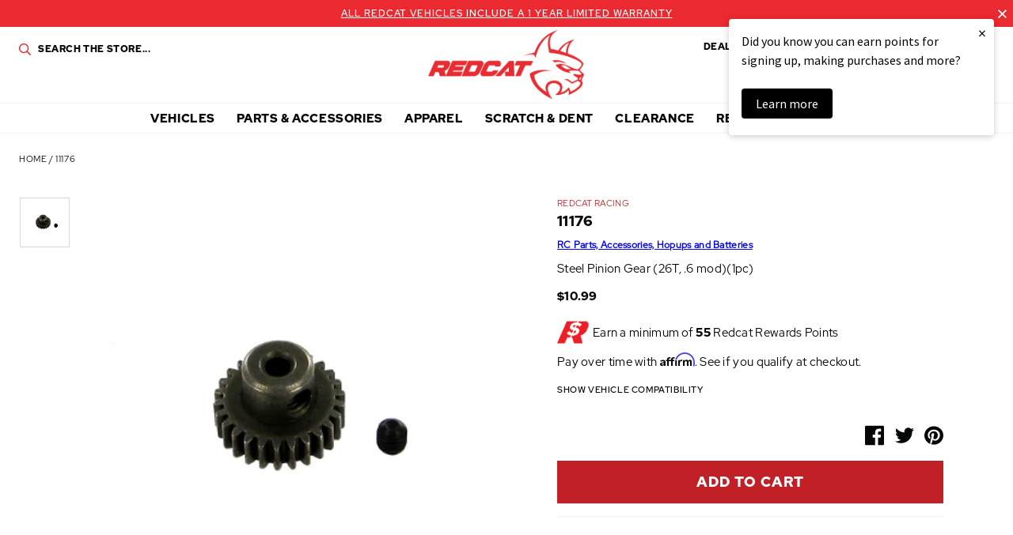

--- FILE ---
content_type: text/html; charset=utf-8
request_url: https://www.redcatracing.com/products/11176
body_size: 38098
content:
<!doctype html>















<html>
  <head>
    <!-- Google Tag Manager -->
    <script>
      (function(w,d,s,l,i){w[l]=w[l]||[];w[l].push({'gtm.start':
      new Date().getTime(),event:'gtm.js'});var f=d.getElementsByTagName(s)[0],
      j=d.createElement(s),dl=l!='dataLayer'?'&l='+l:'';j.async=true;j.src=
      'https://www.googletagmanager.com/gtm.js?id='+i+dl;f.parentNode.insertBefore(j,f);
      })(window,document,'script','dataLayer','GTM-MBH3ZMM');
    </script>
    <!-- End Google Tag Manager -->

    <!-- Global site tag (gtag.js) - Google Analytics -->
    <!--
      <script async data-src="https://www.googletagmanager.com/gtag/js?id=UA-3010113-3"></script>
      <script>
        window.dataLayer = window.dataLayer || [];
        function gtag(){dataLayer.push(arguments);}
        gtag('js', new Date());

        gtag('config', 'UA-3010113-3');
      </script>
    -->
    <!-- End SITE TAG -->



    <!-- Bing Tag -->
    <script>
      (function(w,d,t,r,u){var f,n,i;w[u]=w[u]||[],f=function(){var o={ti:"56198185"};o.q=w[u],w[u]=new UET(o),w[u].push("pageLoad")},n=d.createElement(t),n.src=r,n.async=1,n.onload=n.onreadystatechange=function(){var s=this.readyState;s&&s!=="loaded"&&s!=="complete"||(f(),n.onload=n.onreadystatechange=null)},i=d.getElementsByTagName(t)[0],i.parentNode.insertBefore(n,i)})(window,document,"script","//bat.bing.com/bat.js","uetq");
    </script>
    <!-- End Bing Tag -->
    <!-- Affirm -->
    <script>
      if(navigator.userAgent.indexOf("Chrome-Lighthouse") == -1) {
      _affirm_config = {
        public_api_key:  "60TRF7KOJMSTX2SU",
        script:          "https://cdn1.affirm.com/js/v2/affirm.js"
      };
      (function(l,g,m,e,a,f,b){var d,c=l[m]||{},h=document.createElement(f),n=document.getElementsByTagName(f)[0],k=function(a,b,c){return function(){a[b]._.push([c,arguments])}};c[e]=k(c,e,"set");d=c[e];c[a]={};c[a]._=[];d._=[];c[a][b]=k(c,a,b);a=0;for(b="set add save post open empty reset on off trigger ready setProduct".split(" ");a<b.length;a++)d[b[a]]=k(c,e,b[a]);a=0;for(b=["get","token","url","items"];a<b.length;a++)d[b[a]]=function(){};h.async=!0;h.src=g[f];n.parentNode.insertBefore(h,n);delete g[f];d(g);l[m]=c})(window,_affirm_config,"affirm","checkout","ui","script","ready");
      // Use your live public API Key and https://cdn1.affirm.com/js/v2/affirm.js script to point to Affirm production environment.
      }
    </script>
    <!-- End Affirm -->
    <meta name="google-site-verification" content="GOTUQqriR22wvNRRH_G9YR8Bu1UmyCdRZd6MRU4NuYs">
    <meta charset="utf-8">
    <meta http-equiv="X-UA-Compatible" content="IE=edge,chrome=1">
    <meta name="theme-color" content="#c12026">
    <meta name="viewport" content="width=device-width, initial-scale=1, user-scalable=no">

    <link
      rel="stylesheet"
      href="https://cdn.jsdelivr.net/npm/@fancyapps/ui@5.0/dist/fancybox/fancybox.css"
    >

    

    

    <link rel="canonical" href="https://www.redcatracing.com/products/11176">
    <link rel="shortcut icon" href="//www.redcatracing.com/cdn/shop/files/favicon_32x32.png?v=1613624472" type="image/png">

    <script>
  window.onload = null; // curb 40px shift of fixed elements
</script>

<style type="text/css">
  #admin_bar_iframe {
    display: none;
  }
  html {
    padding-top: 0 !important;
  }
</style>

    <script id="product-json" type="application/json">
  {"id":4314429456474,"title":"11176","handle":"11176","description":"Steel Pinion Gear (26T, .6 mod)(1pc)","published_at":"2019-12-18T03:46:42-07:00","created_at":"2019-10-24T15:19:52-07:00","vendor":"Redcat Racing","type":"Part","tags":["Air Shipping Eligible: No","Current Vehicles: TORNADO EPX\/EPX PRO","Parts Category: Spare Parts","SearchNS: steel  pinion  gear  .6  mod  module  motor  3.2mm  modpointsix","USPS Flat Rate: Yes"],"price":1099,"price_min":1099,"price_max":1099,"available":true,"price_varies":false,"compare_at_price":null,"compare_at_price_min":0,"compare_at_price_max":0,"compare_at_price_varies":false,"variants":[{"id":30993501192282,"title":"Default Title","option1":"Default Title","option2":null,"option3":null,"sku":"11176","requires_shipping":true,"taxable":true,"featured_image":null,"available":true,"name":"11176","public_title":null,"options":["Default Title"],"price":1099,"weight":14,"compare_at_price":null,"inventory_management":"shopify","barcode":"609132474422","requires_selling_plan":false,"selling_plan_allocations":[],"quantity_rule":{"min":1,"max":null,"increment":1}}],"images":["\/\/www.redcatracing.com\/cdn\/shop\/files\/media_84a59ce1-1a44-4504-b12d-db0352420fc8.jpg?v=1767909276"],"featured_image":"\/\/www.redcatracing.com\/cdn\/shop\/files\/media_84a59ce1-1a44-4504-b12d-db0352420fc8.jpg?v=1767909276","options":["Title"],"media":[{"alt":null,"id":52918125789551,"position":1,"preview_image":{"aspect_ratio":1.0,"height":390,"width":390,"src":"\/\/www.redcatracing.com\/cdn\/shop\/files\/media_84a59ce1-1a44-4504-b12d-db0352420fc8.jpg?v=1767909276"},"aspect_ratio":1.0,"height":390,"media_type":"image","src":"\/\/www.redcatracing.com\/cdn\/shop\/files\/media_84a59ce1-1a44-4504-b12d-db0352420fc8.jpg?v=1767909276","width":390}],"requires_selling_plan":false,"selling_plan_groups":[],"content":"Steel Pinion Gear (26T, .6 mod)(1pc)"}
</script>

    <script type="application/ld+json">
{
  "@context": "http://schema.org",
  "@type": "Organization",
  "@id": "https:\/\/www.redcatracing.com#organization",
  "name": "Redcat Racing",
  "url": "https:\/\/www.redcatracing.com",
  "logo": {
    "@type": "ImageObject",
    "url": null
  }
}
</script>

<script type="application/ld+json">
{
  "@context": "http://schema.org",
  "@type": "WebSite",
  "url": "https:\/\/www.redcatracing.com",
  "potentialAction": {
    "@type": "SearchAction",
    "target": "https://www.redcatracing.com/search?q={q}",
    "query-input": "required name=q"
  }
}
</script>

<script type="application/ld+json">
  {
    "@context": "http://schema.org",
    "@type": "BreadcrumbList",
    "itemListElement": [
      {
        "@type": "ListItem",
        "position": 1,
        "item": {
          "@id": "https:\/\/www.redcatracing.com",
          "name": "Redcat Racing"
        }
      },
      {
        "@type": "ListItem",
        "position": 2,
        "item": {
          "@id": "\/collections\/types?q=Part",
          "name": "Part"
        }
      },
      {
        "@type": "ListItem",
        "position": 3,
        "item": {
          "@id": "https:\/\/www.redcatracing.com\/products\/11176",
          "name": "11176"
        }
      }
    ]
  }
</script>



    <script type="application/ld+json">
  {
    "@context": "http://schema.org/",
    "@type": "Product",
    "name": "11176",
    "url": "https:\/\/www.redcatracing.com\/products\/11176",
    "image": "https:\/\/www.redcatracing.com\/cdn\/shop\/files\/media_84a59ce1-1a44-4504-b12d-db0352420fc8_800x.jpg?v=1767909276",
    "description": "Steel Pinion Gear (26T, .6 mod)(1pc)",
    "category": "Redcat Racing > Part > 11176",
    "brand": {
      "@type": "Brand",
      "name": "Redcat Racing",
      "url": "https:\/\/www.redcatracing.com\/collections\/vendors?q=Redcat%20Racing"
    },
    "offers": [



{
        "@type": "Offer",
        "priceCurrency": "USD",
        "price": 10.99,
        "itemCondition": "http://schema.org/NewCondition",
        "availability": "http://schema.org/InStock",
        "itemOffered": {
          "@type": "Product",
          "name": "11176 - Default Title",
          "url": "https:\/\/www.redcatracing.com\/products\/11176?variant=30993501192282",
          "description": "Steel Pinion Gear (26T, .6 mod)(1pc)",
          "sku": "11176",
          "weight": {
            "@type": "QuantitativeValue",
            "value": 14,
            "unitCode": "GRM"
          }
        }
      }
    ]
  }
</script>

  

    






<title>11176   &ndash; Redcat Racing</title>

    

  <meta property="og:type" content="product" />
  <meta property="og:title" content="11176" />

  
    <meta property="og:image" content="http://www.redcatracing.com/cdn/shop/files/media_84a59ce1-1a44-4504-b12d-db0352420fc8_grande.jpg?v=1767909276" />
    <meta property="og:image:secure_url" content="https://www.redcatracing.com/cdn/shop/files/media_84a59ce1-1a44-4504-b12d-db0352420fc8_grande.jpg?v=1767909276" />
  

  <meta property="og:price:amount" content="10.99" />
  <meta property="og:price:currency" content="USD" />



  <meta property="og:description" content="Steel Pinion Gear (26T, .6 mod)(1pc)" />


<meta property="og:url" content="https://www.redcatracing.com/products/11176" />
<meta property="og:site_name" content="Redcat Racing" />

    


    

<script type="text/javascript"> 
  window.getCookie = function(key) {
    var keyValue = document.cookie.match('(^|;) ?' + key + '=([^;]*)(;|$)');
    return keyValue ? keyValue[2] : null;
  }  

  window.setCookie = function(name,value,days) {
    var expires = "";
    if (days) {
      var date = new Date();
      date.setTime(date.getTime() + (days*24*60*60*1000));
      expires = "; expires=" + date.toUTCString();
    }
    document.cookie = name + "=" + (value || "")  + expires + "; path=/";
  }
</script>

    <style>
  :root {
    --color-primary: #c12026;
    --color-primary-rgba: rgba(193, 32, 38,0.91);
    --color-secondary: #0b1f41;
    --color-secondary-rgba: rgba(11, 31, 65,0.97);
    --color-accent: #ea2930;
    --color-default: #050606;
    --color-default-rgba: rgba(5, 6, 6,0.9);
    --color-grey: #a2aaac;
    --color-light-grey: #f3f3f3;
    --logo-width-desktop: 197px;
    --logo-width-mobile: 112px;
  }
</style>

    <link href="//www.redcatracing.com/cdn/shop/t/30/assets/theme.min.css?v=8322366605737806351765614280" rel="stylesheet" type="text/css" media="all" />

    

    
 


 
 





 
<script>window.performance && window.performance.mark && window.performance.mark('shopify.content_for_header.start');</script><meta name="google-site-verification" content="8NWRE8X2G0iL5eWV5Bxnz4Oz9G8ncSa8CJczd8oiS_k">
<meta id="shopify-digital-wallet" name="shopify-digital-wallet" content="/7924285530/digital_wallets/dialog">
<meta name="shopify-checkout-api-token" content="79aae6f8315399483423c252f961bf11">
<meta id="in-context-paypal-metadata" data-shop-id="7924285530" data-venmo-supported="true" data-environment="production" data-locale="en_US" data-paypal-v4="true" data-currency="USD">
<link rel="alternate" type="application/json+oembed" href="https://www.redcatracing.com/products/11176.oembed">
<script async="async" data-src="/checkouts/internal/preloads.js?locale=en-US"></script>
<link rel="preconnect" href="https://shop.app" crossorigin="anonymous">
<script async="async" data-src="https://shop.app/checkouts/internal/preloads.js?locale=en-US&shop_id=7924285530" crossorigin="anonymous"></script>
<script id="apple-pay-shop-capabilities" type="application/json">{"shopId":7924285530,"countryCode":"US","currencyCode":"USD","merchantCapabilities":["supports3DS"],"merchantId":"gid:\/\/shopify\/Shop\/7924285530","merchantName":"Redcat Racing","requiredBillingContactFields":["postalAddress","email","phone"],"requiredShippingContactFields":["postalAddress","email","phone"],"shippingType":"shipping","supportedNetworks":["visa","masterCard","amex","discover","elo","jcb"],"total":{"type":"pending","label":"Redcat Racing","amount":"1.00"},"shopifyPaymentsEnabled":true,"supportsSubscriptions":true}</script>
<script id="shopify-features" type="application/json">{"accessToken":"79aae6f8315399483423c252f961bf11","betas":["rich-media-storefront-analytics"],"domain":"www.redcatracing.com","predictiveSearch":true,"shopId":7924285530,"locale":"en"}</script>
<script>var Shopify = Shopify || {};
Shopify.shop = "redcatracingcom.myshopify.com";
Shopify.locale = "en";
Shopify.currency = {"active":"USD","rate":"1.0"};
Shopify.country = "US";
Shopify.theme = {"name":"Rosewood - Fuel Made-1.2 Klaviyo BiS fix-18\/6\/2021","id":129212842074,"schema_name":null,"schema_version":null,"theme_store_id":796,"role":"main"};
Shopify.theme.handle = "null";
Shopify.theme.style = {"id":null,"handle":null};
Shopify.cdnHost = "www.redcatracing.com/cdn";
Shopify.routes = Shopify.routes || {};
Shopify.routes.root = "/";</script>
<script type="module">!function(o){(o.Shopify=o.Shopify||{}).modules=!0}(window);</script>
<script>!function(o){function n(){var o=[];function n(){o.push(Array.prototype.slice.apply(arguments))}return n.q=o,n}var t=o.Shopify=o.Shopify||{};t.loadFeatures=n(),t.autoloadFeatures=n()}(window);</script>
<script>
  window.ShopifyPay = window.ShopifyPay || {};
  window.ShopifyPay.apiHost = "shop.app\/pay";
  window.ShopifyPay.redirectState = null;
</script>
<script id="shop-js-analytics" type="application/json">{"pageType":"product"}</script>
<script defer="defer" async type="module" data-src="//www.redcatracing.com/cdn/shopifycloud/shop-js/modules/v2/client.init-shop-cart-sync_C5BV16lS.en.esm.js"></script>
<script defer="defer" async type="module" data-src="//www.redcatracing.com/cdn/shopifycloud/shop-js/modules/v2/chunk.common_CygWptCX.esm.js"></script>
<script type="module">
  await import("//www.redcatracing.com/cdn/shopifycloud/shop-js/modules/v2/client.init-shop-cart-sync_C5BV16lS.en.esm.js");
await import("//www.redcatracing.com/cdn/shopifycloud/shop-js/modules/v2/chunk.common_CygWptCX.esm.js");

  window.Shopify.SignInWithShop?.initShopCartSync?.({"fedCMEnabled":true,"windoidEnabled":true});

</script>
<script>
  window.Shopify = window.Shopify || {};
  if (!window.Shopify.featureAssets) window.Shopify.featureAssets = {};
  window.Shopify.featureAssets['shop-js'] = {"shop-cart-sync":["modules/v2/client.shop-cart-sync_ZFArdW7E.en.esm.js","modules/v2/chunk.common_CygWptCX.esm.js"],"init-fed-cm":["modules/v2/client.init-fed-cm_CmiC4vf6.en.esm.js","modules/v2/chunk.common_CygWptCX.esm.js"],"shop-button":["modules/v2/client.shop-button_tlx5R9nI.en.esm.js","modules/v2/chunk.common_CygWptCX.esm.js"],"shop-cash-offers":["modules/v2/client.shop-cash-offers_DOA2yAJr.en.esm.js","modules/v2/chunk.common_CygWptCX.esm.js","modules/v2/chunk.modal_D71HUcav.esm.js"],"init-windoid":["modules/v2/client.init-windoid_sURxWdc1.en.esm.js","modules/v2/chunk.common_CygWptCX.esm.js"],"shop-toast-manager":["modules/v2/client.shop-toast-manager_ClPi3nE9.en.esm.js","modules/v2/chunk.common_CygWptCX.esm.js"],"init-shop-email-lookup-coordinator":["modules/v2/client.init-shop-email-lookup-coordinator_B8hsDcYM.en.esm.js","modules/v2/chunk.common_CygWptCX.esm.js"],"init-shop-cart-sync":["modules/v2/client.init-shop-cart-sync_C5BV16lS.en.esm.js","modules/v2/chunk.common_CygWptCX.esm.js"],"avatar":["modules/v2/client.avatar_BTnouDA3.en.esm.js"],"pay-button":["modules/v2/client.pay-button_FdsNuTd3.en.esm.js","modules/v2/chunk.common_CygWptCX.esm.js"],"init-customer-accounts":["modules/v2/client.init-customer-accounts_DxDtT_ad.en.esm.js","modules/v2/client.shop-login-button_C5VAVYt1.en.esm.js","modules/v2/chunk.common_CygWptCX.esm.js","modules/v2/chunk.modal_D71HUcav.esm.js"],"init-shop-for-new-customer-accounts":["modules/v2/client.init-shop-for-new-customer-accounts_ChsxoAhi.en.esm.js","modules/v2/client.shop-login-button_C5VAVYt1.en.esm.js","modules/v2/chunk.common_CygWptCX.esm.js","modules/v2/chunk.modal_D71HUcav.esm.js"],"shop-login-button":["modules/v2/client.shop-login-button_C5VAVYt1.en.esm.js","modules/v2/chunk.common_CygWptCX.esm.js","modules/v2/chunk.modal_D71HUcav.esm.js"],"init-customer-accounts-sign-up":["modules/v2/client.init-customer-accounts-sign-up_CPSyQ0Tj.en.esm.js","modules/v2/client.shop-login-button_C5VAVYt1.en.esm.js","modules/v2/chunk.common_CygWptCX.esm.js","modules/v2/chunk.modal_D71HUcav.esm.js"],"shop-follow-button":["modules/v2/client.shop-follow-button_Cva4Ekp9.en.esm.js","modules/v2/chunk.common_CygWptCX.esm.js","modules/v2/chunk.modal_D71HUcav.esm.js"],"checkout-modal":["modules/v2/client.checkout-modal_BPM8l0SH.en.esm.js","modules/v2/chunk.common_CygWptCX.esm.js","modules/v2/chunk.modal_D71HUcav.esm.js"],"lead-capture":["modules/v2/client.lead-capture_Bi8yE_yS.en.esm.js","modules/v2/chunk.common_CygWptCX.esm.js","modules/v2/chunk.modal_D71HUcav.esm.js"],"shop-login":["modules/v2/client.shop-login_D6lNrXab.en.esm.js","modules/v2/chunk.common_CygWptCX.esm.js","modules/v2/chunk.modal_D71HUcav.esm.js"],"payment-terms":["modules/v2/client.payment-terms_CZxnsJam.en.esm.js","modules/v2/chunk.common_CygWptCX.esm.js","modules/v2/chunk.modal_D71HUcav.esm.js"]};
</script>
<script>(function() {
  var isLoaded = false;
  function asyncLoad() {
    if (isLoaded) return;
    isLoaded = true;
    var urls = ["https:\/\/services.nofraud.com\/js\/device.js?shop=redcatracingcom.myshopify.com","https:\/\/bingshoppingtool-t2app-prod.trafficmanager.net\/uet\/tracking_script?shop=redcatracingcom.myshopify.com","https:\/\/static.klaviyo.com\/onsite\/js\/klaviyo.js?company_id=T275Tx\u0026shop=redcatracingcom.myshopify.com","https:\/\/static.klaviyo.com\/onsite\/js\/klaviyo.js?company_id=T275Tx\u0026shop=redcatracingcom.myshopify.com","https:\/\/static.klaviyo.com\/onsite\/js\/klaviyo.js?company_id=T275Tx\u0026shop=redcatracingcom.myshopify.com","https:\/\/static.klaviyo.com\/onsite\/js\/klaviyo.js?company_id=T275Tx\u0026shop=redcatracingcom.myshopify.com","https:\/\/static.klaviyo.com\/onsite\/js\/klaviyo.js?company_id=YmVL5L\u0026shop=redcatracingcom.myshopify.com","https:\/\/static.klaviyo.com\/onsite\/js\/klaviyo.js?company_id=YmVL5L\u0026shop=redcatracingcom.myshopify.com","https:\/\/shopify-hubbox.s3.amazonaws.com\/production\/assets\/v1\/js\/cart.js?shop=redcatracingcom.myshopify.com","https:\/\/cdn.richpanel.com\/js\/richpanel_shopify_script.js?appClientId=redcatracing3321\u0026tenantId=redcatracing332\u0026shop=redcatracingcom.myshopify.com\u0026shop=redcatracingcom.myshopify.com","https:\/\/cdn.shopify.com\/s\/files\/1\/0079\/2428\/5530\/t\/26\/assets\/affirmShopify.js?v=1711496229\u0026shop=redcatracingcom.myshopify.com","https:\/\/hello.zonos.com\/shop-duty-tax\/hello.js?1692301052890\u0026shop=redcatracingcom.myshopify.com","https:\/\/ideafyi.oss-us-west-1.aliyuncs.com\/js\/blocker.js?v=2\u0026shop=redcatracingcom.myshopify.com","https:\/\/cdn.hextom.com\/js\/freeshippingbar.js?shop=redcatracingcom.myshopify.com","\/\/cdn.shopify.com\/proxy\/74aaa8bc8515cccff88bcf8018e24a66597f3b5a4f8d2db7418be5ee8c3e61fc\/api.goaffpro.com\/loader.js?shop=redcatracingcom.myshopify.com\u0026sp-cache-control=cHVibGljLCBtYXgtYWdlPTkwMA","https:\/\/cdn.attn.tv\/redcatracing\/dtag.js?shop=redcatracingcom.myshopify.com"];
    for (var i = 0; i < urls.length; i++) {
      var s = document.createElement('script');
      s.type = 'text/javascript';
      s.async = true;
      s.src = urls[i];
      var x = document.getElementsByTagName('script')[0];
      x.parentNode.insertBefore(s, x);
    }
  };
  document.addEventListener('StartAsyncLoading',function(event){asyncLoad();});if(window.attachEvent) {
    window.attachEvent('onload', function(){});
  } else {
    window.addEventListener('load', function(){}, false);
  }
})();</script>
<script id="__st">var __st={"a":7924285530,"offset":-25200,"reqid":"c6315a91-5d14-47e6-a3ed-a454666e511d-1768797664","pageurl":"www.redcatracing.com\/products\/11176","u":"2249e78fee5b","p":"product","rtyp":"product","rid":4314429456474};</script>
<script>window.ShopifyPaypalV4VisibilityTracking = true;</script>
<script id="captcha-bootstrap">!function(){'use strict';const t='contact',e='account',n='new_comment',o=[[t,t],['blogs',n],['comments',n],[t,'customer']],c=[[e,'customer_login'],[e,'guest_login'],[e,'recover_customer_password'],[e,'create_customer']],r=t=>t.map((([t,e])=>`form[action*='/${t}']:not([data-nocaptcha='true']) input[name='form_type'][value='${e}']`)).join(','),a=t=>()=>t?[...document.querySelectorAll(t)].map((t=>t.form)):[];function s(){const t=[...o],e=r(t);return a(e)}const i='password',u='form_key',d=['recaptcha-v3-token','g-recaptcha-response','h-captcha-response',i],f=()=>{try{return window.sessionStorage}catch{return}},m='__shopify_v',_=t=>t.elements[u];function p(t,e,n=!1){try{const o=window.sessionStorage,c=JSON.parse(o.getItem(e)),{data:r}=function(t){const{data:e,action:n}=t;return t[m]||n?{data:e,action:n}:{data:t,action:n}}(c);for(const[e,n]of Object.entries(r))t.elements[e]&&(t.elements[e].value=n);n&&o.removeItem(e)}catch(o){console.error('form repopulation failed',{error:o})}}const l='form_type',E='cptcha';function T(t){t.dataset[E]=!0}const w=window,h=w.document,L='Shopify',v='ce_forms',y='captcha';let A=!1;((t,e)=>{const n=(g='f06e6c50-85a8-45c8-87d0-21a2b65856fe',I='https://cdn.shopify.com/shopifycloud/storefront-forms-hcaptcha/ce_storefront_forms_captcha_hcaptcha.v1.5.2.iife.js',D={infoText:'Protected by hCaptcha',privacyText:'Privacy',termsText:'Terms'},(t,e,n)=>{const o=w[L][v],c=o.bindForm;if(c)return c(t,g,e,D).then(n);var r;o.q.push([[t,g,e,D],n]),r=I,A||(h.body.append(Object.assign(h.createElement('script'),{id:'captcha-provider',async:!0,src:r})),A=!0)});var g,I,D;w[L]=w[L]||{},w[L][v]=w[L][v]||{},w[L][v].q=[],w[L][y]=w[L][y]||{},w[L][y].protect=function(t,e){n(t,void 0,e),T(t)},Object.freeze(w[L][y]),function(t,e,n,w,h,L){const[v,y,A,g]=function(t,e,n){const i=e?o:[],u=t?c:[],d=[...i,...u],f=r(d),m=r(i),_=r(d.filter((([t,e])=>n.includes(e))));return[a(f),a(m),a(_),s()]}(w,h,L),I=t=>{const e=t.target;return e instanceof HTMLFormElement?e:e&&e.form},D=t=>v().includes(t);t.addEventListener('submit',(t=>{const e=I(t);if(!e)return;const n=D(e)&&!e.dataset.hcaptchaBound&&!e.dataset.recaptchaBound,o=_(e),c=g().includes(e)&&(!o||!o.value);(n||c)&&t.preventDefault(),c&&!n&&(function(t){try{if(!f())return;!function(t){const e=f();if(!e)return;const n=_(t);if(!n)return;const o=n.value;o&&e.removeItem(o)}(t);const e=Array.from(Array(32),(()=>Math.random().toString(36)[2])).join('');!function(t,e){_(t)||t.append(Object.assign(document.createElement('input'),{type:'hidden',name:u})),t.elements[u].value=e}(t,e),function(t,e){const n=f();if(!n)return;const o=[...t.querySelectorAll(`input[type='${i}']`)].map((({name:t})=>t)),c=[...d,...o],r={};for(const[a,s]of new FormData(t).entries())c.includes(a)||(r[a]=s);n.setItem(e,JSON.stringify({[m]:1,action:t.action,data:r}))}(t,e)}catch(e){console.error('failed to persist form',e)}}(e),e.submit())}));const S=(t,e)=>{t&&!t.dataset[E]&&(n(t,e.some((e=>e===t))),T(t))};for(const o of['focusin','change'])t.addEventListener(o,(t=>{const e=I(t);D(e)&&S(e,y())}));const B=e.get('form_key'),M=e.get(l),P=B&&M;t.addEventListener('DOMContentLoaded',(()=>{const t=y();if(P)for(const e of t)e.elements[l].value===M&&p(e,B);[...new Set([...A(),...v().filter((t=>'true'===t.dataset.shopifyCaptcha))])].forEach((e=>S(e,t)))}))}(h,new URLSearchParams(w.location.search),n,t,e,['guest_login'])})(!0,!0)}();</script>
<script integrity="sha256-4kQ18oKyAcykRKYeNunJcIwy7WH5gtpwJnB7kiuLZ1E=" data-source-attribution="shopify.loadfeatures" defer="defer" data-src="//www.redcatracing.com/cdn/shopifycloud/storefront/assets/storefront/load_feature-a0a9edcb.js" crossorigin="anonymous"></script>
<script crossorigin="anonymous" defer="defer" data-src="//www.redcatracing.com/cdn/shopifycloud/storefront/assets/shopify_pay/storefront-65b4c6d7.js?v=20250812"></script>
<script data-source-attribution="shopify.dynamic_checkout.dynamic.init">var Shopify=Shopify||{};Shopify.PaymentButton=Shopify.PaymentButton||{isStorefrontPortableWallets:!0,init:function(){window.Shopify.PaymentButton.init=function(){};var t=document.createElement("script");t.data-src="https://www.redcatracing.com/cdn/shopifycloud/portable-wallets/latest/portable-wallets.en.js",t.type="module",document.head.appendChild(t)}};
</script>
<script data-source-attribution="shopify.dynamic_checkout.buyer_consent">
  function portableWalletsHideBuyerConsent(e){var t=document.getElementById("shopify-buyer-consent"),n=document.getElementById("shopify-subscription-policy-button");t&&n&&(t.classList.add("hidden"),t.setAttribute("aria-hidden","true"),n.removeEventListener("click",e))}function portableWalletsShowBuyerConsent(e){var t=document.getElementById("shopify-buyer-consent"),n=document.getElementById("shopify-subscription-policy-button");t&&n&&(t.classList.remove("hidden"),t.removeAttribute("aria-hidden"),n.addEventListener("click",e))}window.Shopify?.PaymentButton&&(window.Shopify.PaymentButton.hideBuyerConsent=portableWalletsHideBuyerConsent,window.Shopify.PaymentButton.showBuyerConsent=portableWalletsShowBuyerConsent);
</script>
<script data-source-attribution="shopify.dynamic_checkout.cart.bootstrap">document.addEventListener("DOMContentLoaded",(function(){function t(){return document.querySelector("shopify-accelerated-checkout-cart, shopify-accelerated-checkout")}if(t())Shopify.PaymentButton.init();else{new MutationObserver((function(e,n){t()&&(Shopify.PaymentButton.init(),n.disconnect())})).observe(document.body,{childList:!0,subtree:!0})}}));
</script>
<link id="shopify-accelerated-checkout-styles" rel="stylesheet" media="screen" href="https://www.redcatracing.com/cdn/shopifycloud/portable-wallets/latest/accelerated-checkout-backwards-compat.css" crossorigin="anonymous">
<style id="shopify-accelerated-checkout-cart">
        #shopify-buyer-consent {
  margin-top: 1em;
  display: inline-block;
  width: 100%;
}

#shopify-buyer-consent.hidden {
  display: none;
}

#shopify-subscription-policy-button {
  background: none;
  border: none;
  padding: 0;
  text-decoration: underline;
  font-size: inherit;
  cursor: pointer;
}

#shopify-subscription-policy-button::before {
  box-shadow: none;
}

      </style>

<script>window.performance && window.performance.mark && window.performance.mark('shopify.content_for_header.end');</script>




    <script src="//assets.findify.io/redcatracingcom.myshopify.com.min.js" async defer></script>
    

    <script id="otRegion" type="text/javascript">
  document.addEventListener('DOMContentLoaded', (event) => {
      otRegionShop = Shopify.shop;
      let otRegionRootLink =
          "https://apps.synctrack.io/region-restrictions";
      let otRegionBody = document.querySelector("body");
      let otRegionHead = document.querySelector("head");
      let otRegionContent = document.createElement("div");
      let otRegionDomBlockIP = localStorage.getItem("otRegionDomBlockIP");
      let otRegionAutoBlock = localStorage.getItem("otRegionAutoBlock");
      let otRegionTypeBlock = localStorage.getItem("otRegionTypeBlock");
      let otRegionDomBlockCollection = JSON.parse(
          localStorage.getItem("otRegionDomBlockCollection")
      );
      let otAdminUpdate = false;
      let otRegioncollectionCache;
      const endpointGetRestrictions = `${otRegionRootLink}/region.php?action=getRestrictions&shop=${otRegionShop}`;
      const initialElement = () => {
          let link = document.createElement("link");
          link.type = "text/css";
          link.rel = "stylesheet";
          link.href = `${otRegionRootLink}/assets/css/region.css`;
          otRegionContent.classList.add("ot-redirect");
          otRegionHead.appendChild(link);
          otRegionBody.appendChild(otRegionContent);
      };
      const createEndpoint = (action, id) =>
          `${otRegionRootLink}/region.php?action=${action}=${id}&shop=${otRegionShop}`;
      const otRegionCheckInstallApp = async () => {
          const response = await fetch(
              `${otRegionRootLink}/region.php?action=checkInstallApp&shop=${otRegionShop}`
          );
          const data = await response.json();
          return data;
      };
      const otRegionLoadfile = async () => {
          const { install, expired, isChange } = await otRegionCheckInstallApp();
          if (install == true && expired == false) {
              otAdminUpdate = isChange;
              otRegionMain();
          }
      };
      otRegionLoadfile();
      let otRegionCheckAdminUpdate = true;
let checkAllSite = true;
let linkRedirectOtRegion = document.createElement('meta');
linkRedirectOtRegion.setAttribute('http-equiv', 'refresh');

const changeDom = (data, page, id) => {
  localStorage.setItem('otRegionAutoBlock', data.autoBlock);
  localStorage.setItem('otRegionTypeBlock', data.typeBlock);
  let res = regexScriptTag(data.html);
  data.html.startsWith('linkHref=')
    ? addMetaRedirect(
        data.html.slice(data.html.indexOf('=') + 1, data.html.length)
      )
    : otInitialElement(res);
  if (page == 'home') {
    localStorage.setItem('otRegionDomBlockIP', data.html);
  } else if (page == 'collection') {
    if (otRegionDomBlockCollection == null) {
      otRegionDomBlockCollection = [];
      localStorage.setItem(
        'otRegionDomBlockCollection',
        JSON.stringify([{ value: data.html, idCollection: id }])
      );
    } else {
      if (
        otRegionDomBlockCollection.find((item) => item.id == id) !== undefined
      ) {
        const newCollection = otRegionDomBlockCollection.map((item) =>
          item.id == id ? { value: data.html, idCollection: id } : item
        );
        localStorage.setItem(
          'otRegionDomBlockCollection',
          JSON.stringify(newCollection)
        );
      } else {
        localStorage.setItem(
          'otRegionDomBlockCollection',
          JSON.stringify([
            ...otRegionDomBlockCollection,
            { value: data.html, idCollection: id },
          ])
        );
      }
    }
  }
};

const handleDomCache = (data) => {
  handleIpCandidateDynamic(data);
  if (data !== '') {
    fetch(
      `${otRegionRootLink}/region.php?action=updateStatistic&shop=${otRegionShop}`
    );
  }
};

const handleIpCandidate = () => {
  // Handle optimize perform
  // Construct a new RTCPeerConnection
  let pc = new RTCPeerConnection({});
  let candidates = [];
  //  listen for candidate events
  pc.onicecandidate = (e) => {
    if (!e.candidate) {
      return;
    }
    candidates.push(
      convertCandidateOutput(e.candidate.candidate.split(' ')[0])
    );
    localStorage.setItem(
      'otRegionIpcandidate',
      JSON.stringify([{ ipCandidate: candidates[0] }])
    );
  };

  pc.createDataChannel('');
  pc.createOffer().then((offer) => pc.setLocalDescription(offer));
};

const checkResPonseBlockAllSite = (data) => (data == '' ? true : false);

function fetchApiHandleDom(url, page, id) {
  fetch(url)
    .then((res) => res.json())
    .then((data) => {
      data.typeBlock == '1' && localStorage.setItem('otRegionIp', data.ipFirst);
      handleIpCandidate();
      checkAllSite =
        page === 'home' ? checkResPonseBlockAllSite(data.html) : true;
      changeDom(data, page, id);
    });
}

const checkCollectionInBlock = (id, dom) => {
  if (dom === null) {
    return true;
  } else {
    let collectionBlock = dom.filter((item) => item.idCollection == id);
    if (collectionBlock.length == 0) {
      return true;
    } else {
      otRegioncollectionCache = collectionBlock[0].value;
      return false;
    }
  }
};

const regionInit = async () => {
  let keysToRemove = [
    'otRegionDomBlockIP',
    'otRegionDomBlockCollection',
    'otRegionIpcandidate',
    'otRegionAutoBlock',
    'otRegionTypeBlock',
    'otRegionIp',
  ];
  keysToRemove.forEach((k) => localStorage.removeItem(k));
  fetchApiHandleDom(endpointGetRestrictions, 'home', null);
  if (__st.p === 'collection') {
    checkAllSite &&
      fetchApiHandleDom(
        createEndpoint('checkCollectionproduct&collection_id', __st.rid),
        'collection',
        __st.rid
      );
  }
  if (__st.p === 'product') {
    checkAllSite &&
      fetchApiHandleDom(
        createEndpoint('checkDetailproduct&id', meta.product.id),
        'product',
        null
      );
  }
};

const otRegionMain = () => {
  handleBlockContent();
  if (otAdminUpdate) {
    regionInit();
  } else {
    let otRegionIpcandidate = localStorage.getItem('otRegionIpcandidate');
    let otRegionAutoBlock = localStorage.getItem("otRegionAutoBlock");
    if (otRegionIpcandidate !== null && otRegionDomBlockIP !== null && otRegionAutoBlock == 1) {
      handleDomCache(otRegionDomBlockIP);
      if (__st.p === 'collection') {
        if (otRegionDomBlockIP === '') {
          checkCollectionInBlock(__st.rid, otRegionDomBlockCollection)
            ? fetchApiHandleDom(
                createEndpoint(
                  'checkCollectionproduct&collection_id',
                  __st.rid
                ),
                'collection',
                __st.rid
              )
            : handleDomCache(otRegioncollectionCache);
        }
      }
      if (__st.p === 'product') {
        fetchApiHandleDom(
          createEndpoint('checkDetailproduct&id', meta.product.id),
          'product',
          null
        );
      }
    } else {
      regionInit();
    }
  }
};

// helper

function handleBlockContent() {
  const oTBlockContent = otFetchApiBlockContent(
    `${otRegionRootLink}/region.php?action=blockContent&shop=${otRegionShop}`
  );
  oTBlockContent.then((data) => {
    const isBlockContent = data.block_content == '1';
    const isBlockPhoto = data.block_photo == '1';

    document.addEventListener('copy', function (e) {
      if (isBlockContent) {
        e.preventDefault();
        e.clipboardData.setData(
          'text/plain',
          "Do not copy this site's content!"
        );
      }
    });

    document.addEventListener('cut', function (e) {
      if (isBlockContent) {
        e.preventDefault();
        e.clipboardData.setData(
          'text/plain',
          "Do not cut this site's content!"
        );
      }
    });

    document.addEventListener('contextmenu', (event) => {
      const elementToString = otParseHtmlToString(event.target);
      const isImg = oTGetImages(elementToString.length);
      if (isBlockPhoto) {
        if (isImg) {
          event.preventDefault();
        }
      }

      // if (isBlockContent) {
      //   event.preventDefault();
      // }
    });

    document.onkeydown = (e) => {
      if (isBlockContent || isBlockPhoto) {
        if (
          e.keyCode === 123 ||
          ctrlShiftKey(e, 'I') ||
          ctrlShiftKey(e, 'J') ||
          ctrlShiftKey(e, 'C') ||
          (e.ctrlKey && e.keyCode === 'U'.charCodeAt(0))
        )
          return false;
      }
    };
  });

  function otParseHtmlToString(element) {
    return element.outerHTML;
  }

  function oTGetImages(string) {
    const imgRex = /<img.*?src="(.*?)"[^>]+>/g;
    const images = [];
    let img;
    while ((img = imgRex.exec(string))) {
      images.push(img[1]);
    }
    return images;
  }

  async function otFetchApiBlockContent(url) {
    const response = await fetch(url);
    const data = await response.json();
    return data;
  }
}

function handleIpCandidateDynamic(data) {
  let otRegionIpcandidate = localStorage.getItem('otRegionIpcandidate');
  let otRegionIp = localStorage.getItem('otRegionIp');
  let otRegionTypeBlock = localStorage.getItem('otRegionTypeBlock');
  let otRegionAutoBlock = localStorage.getItem('otRegionAutoBlock');

  let arrayIP = JSON.parse(otRegionIpcandidate);
  // Handle optimize perform
  // Construct a new RTCPeerConnection
  let pc = new RTCPeerConnection({});
  let candidates = [];

  //  listen for candidate events
  pc.onicecandidate = (e) => {
    if (!e.candidate) {
      return;
    }
    candidates.push(
      convertCandidateOutput(e.candidate.candidate.split(' ')[0])
    );
    if (otRegionAutoBlock == '1' && otRegionTypeBlock == '1') {
      if (data !== '') {
        renderDomCache(data);
        if (!checkIpCandidateInArr(arrayIP, candidates[0])) {
          let newArrIp = [...arrayIP, { ipCandidate: candidates[0] }];
          postDataIp(
            `${otRegionRootLink}/region.php?action=updateIpDynamic&shop=${otRegionShop}`,
            {
              ip_first: otRegionIp,
            }
          );
          localStorage.setItem('otRegionIpcandidate', JSON.stringify(newArrIp));
        }
      } else {
        !checkIpCandidateInArr(arrayIP, candidates[0])
          ? regionInit()
          : renderDomCache(data);
      }
    } else {
      !checkIpCandidateInArr(arrayIP, candidates[0]) && otRegionTypeBlock == '1'
        ? regionInit()
        : renderDomCache(data);
    }
  };

  pc.createDataChannel('');
  pc.createOffer().then((offer) => pc.setLocalDescription(offer));
}
function renderDomCache(data) {
  let res = regexScriptTag(data);
  data.startsWith('linkHref=')
    ? addMetaRedirect(data.slice(data.indexOf('=') + 1, data.length))
    : otInitialElement(res);
}

function convertCandidateOutput(candidate) {
  return candidate.slice(candidate.indexOf(':') + 1, candidate.length);
}

function checkIpCandidateInArr(arrayIP, candidate) {
  return arrayIP.some(
    (item) => item.ipCandidate == convertCandidateOutput(candidate)
  );
}

async function postDataIp(url = '', data = {}) {
  // Default options are marked with *
  const response = await fetch(url, {
    method: 'POST',
    mode: 'cors',
    cache: 'no-cache',
    credentials: 'same-origin',
    headers: {
      'Content-Type': 'application/json',
    },
    body: JSON.stringify(data), // body data type must match "Content-Type" header
  });
  return response; // parses JSON response into native JavaScript objects
}

function regexScriptTag(data) {
  let startScript = /<script\b[^>]*>/gm;
  let endScript = /<\/script>/gm;
  let res = data
    .replaceAll(startScript, '&lt;script&gt;')
    .replaceAll(endScript, '&lt;/script&gt;');
  return res;
}

function addMetaRedirect(linkRedirect) {
  window.location.replace(linkRedirect);
}

function otInitialElement(res) {
  let d = new Date();
  let ver = d.getTime();
  let otRegionBody = document.querySelector('body');
  let otRegionHead = document.querySelector('head');
  let otRegionContent = document.createElement('div');
  let link = document.createElement('link');
  link.type = 'text/css';
  link.rel = 'stylesheet';
  link.href = `${otRegionRootLink}/assets/css/region.css?v=${ver}`;
  otRegionContent.classList.add('ot-redirect');
  otRegionHead.appendChild(link);
  otRegionBody.appendChild(otRegionContent);
  otRegionContent.innerHTML = res;
  res !== '' && otRegionBody.classList.add('stopScrolling');
}

  });
</script>
    

    <!-- Start cookieyes banner -->
    <script
      id="cookieyes"
      type="text/javascript"
      src="https://cdn-cookieyes.com/client_data/f1c4c3e38b3e4e4b20f2751d/script.js"
    ></script>
    <!-- End cookieyes banner -->

    <script src="https://ajax.googleapis.com/ajax/libs/jquery/3.7.1/jquery.min.js"></script>
    <script src="https://cdn.jsdelivr.net/npm/@fancyapps/ui@5.0/dist/fancybox/fancybox.umd.js"></script>
  <!-- BEGIN app block: shopify://apps/triplewhale/blocks/triple_pixel_snippet/483d496b-3f1a-4609-aea7-8eee3b6b7a2a --><link rel='preconnect dns-prefetch' href='https://api.config-security.com/' crossorigin />
<link rel='preconnect dns-prefetch' href='https://conf.config-security.com/' crossorigin />
<script>
/* >> TriplePixel :: start*/
window.TriplePixelData={TripleName:"redcatracingcom.myshopify.com",ver:"2.16",plat:"SHOPIFY",isHeadless:false,src:'SHOPIFY_EXT',product:{id:"4314429456474",name:`11176`,price:"10.99",variant:"30993501192282"},search:"",collection:"",cart:"",template:"product",curr:"USD" || "USD"},function(W,H,A,L,E,_,B,N){function O(U,T,P,H,R){void 0===R&&(R=!1),H=new XMLHttpRequest,P?(H.open("POST",U,!0),H.setRequestHeader("Content-Type","text/plain")):H.open("GET",U,!0),H.send(JSON.stringify(P||{})),H.onreadystatechange=function(){4===H.readyState&&200===H.status?(R=H.responseText,U.includes("/first")?eval(R):P||(N[B]=R)):(299<H.status||H.status<200)&&T&&!R&&(R=!0,O(U,T-1,P))}}if(N=window,!N[H+"sn"]){N[H+"sn"]=1,L=function(){return Date.now().toString(36)+"_"+Math.random().toString(36)};try{A.setItem(H,1+(0|A.getItem(H)||0)),(E=JSON.parse(A.getItem(H+"U")||"[]")).push({u:location.href,r:document.referrer,t:Date.now(),id:L()}),A.setItem(H+"U",JSON.stringify(E))}catch(e){}var i,m,p;A.getItem('"!nC`')||(_=A,A=N,A[H]||(E=A[H]=function(t,e,i){return void 0===i&&(i=[]),"State"==t?E.s:(W=L(),(E._q=E._q||[]).push([W,t,e].concat(i)),W)},E.s="Installed",E._q=[],E.ch=W,B="configSecurityConfModel",N[B]=1,O("https://conf.config-security.com/model",5),i=L(),m=A[atob("c2NyZWVu")],_.setItem("di_pmt_wt",i),p={id:i,action:"profile",avatar:_.getItem("auth-security_rand_salt_"),time:m[atob("d2lkdGg=")]+":"+m[atob("aGVpZ2h0")],host:A.TriplePixelData.TripleName,plat:A.TriplePixelData.plat,url:window.location.href.slice(0,500),ref:document.referrer,ver:A.TriplePixelData.ver},O("https://api.config-security.com/event",5,p),O("https://api.config-security.com/first?host=".concat(p.host,"&plat=").concat(p.plat),5)))}}("","TriplePixel",localStorage);
/* << TriplePixel :: end*/
</script>



<!-- END app block --><!-- BEGIN app block: shopify://apps/loyalty-rewards-and-referrals/blocks/embed-sdk/6f172e67-4106-4ac0-89c5-b32a069b3101 -->

<style
  type='text/css'
  data-lion-app-styles='main'
  data-lion-app-styles-settings='{&quot;disableBundledCSS&quot;:false,&quot;disableBundledFonts&quot;:false,&quot;useClassIsolator&quot;:false}'
></style>

<!-- loyaltylion.snippet.version=8056bbc037+8007 -->

<script>
  
  !function(t,n){function o(n){var o=t.getElementsByTagName("script")[0],i=t.createElement("script");i.src=n,i.crossOrigin="",o.parentNode.insertBefore(i,o)}if(!n.isLoyaltyLion){window.loyaltylion=n,void 0===window.lion&&(window.lion=n),n.version=2,n.isLoyaltyLion=!0;var i=new Date,e=i.getFullYear().toString()+i.getMonth().toString()+i.getDate().toString();o("https://sdk.loyaltylion.net/static/2/loader.js?t="+e);var r=!1;n.init=function(t){if(r)throw new Error("Cannot call lion.init more than once");r=!0;var a=n._token=t.token;if(!a)throw new Error("Token must be supplied to lion.init");for(var l=[],s="_push configure bootstrap shutdown on removeListener authenticateCustomer".split(" "),c=0;c<s.length;c+=1)!function(t,n){t[n]=function(){l.push([n,Array.prototype.slice.call(arguments,0)])}}(n,s[c]);o("https://sdk.loyaltylion.net/sdk/start/"+a+".js?t="+e+i.getHours().toString()),n._initData=t,n._buffer=l}}}(document,window.loyaltylion||[]);

  
    
      loyaltylion.init(
        { token: "189cbbbf4be5c7f2c82259c609c4dd1e" }
      );
    
  

  loyaltylion.configure({
    disableBundledCSS: false,
    disableBundledFonts: false,
    useClassIsolator: false,
  })

  
</script>



<!-- END app block --><!-- BEGIN app block: shopify://apps/bm-country-blocker-ip-blocker/blocks/boostmark-blocker/bf9db4b9-be4b-45e1-8127-bbcc07d93e7e -->

  <script src="https://cdn.shopify.com/extensions/019b300f-1323-7b7a-bda2-a589132c3189/boostymark-regionblock-71/assets/blocker.js?v=4&shop=redcatracingcom.myshopify.com" async></script>
  <script src="https://cdn.shopify.com/extensions/019b300f-1323-7b7a-bda2-a589132c3189/boostymark-regionblock-71/assets/jk4ukh.js?c=6&shop=redcatracingcom.myshopify.com" async></script>

  

  

  

  

  













<!-- END app block --><!-- BEGIN app block: shopify://apps/klaviyo-email-marketing-sms/blocks/klaviyo-onsite-embed/2632fe16-c075-4321-a88b-50b567f42507 -->












  <script async src="https://static.klaviyo.com/onsite/js/T275Tx/klaviyo.js?company_id=T275Tx"></script>
  <script>!function(){if(!window.klaviyo){window._klOnsite=window._klOnsite||[];try{window.klaviyo=new Proxy({},{get:function(n,i){return"push"===i?function(){var n;(n=window._klOnsite).push.apply(n,arguments)}:function(){for(var n=arguments.length,o=new Array(n),w=0;w<n;w++)o[w]=arguments[w];var t="function"==typeof o[o.length-1]?o.pop():void 0,e=new Promise((function(n){window._klOnsite.push([i].concat(o,[function(i){t&&t(i),n(i)}]))}));return e}}})}catch(n){window.klaviyo=window.klaviyo||[],window.klaviyo.push=function(){var n;(n=window._klOnsite).push.apply(n,arguments)}}}}();</script>

  
    <script id="viewed_product">
      if (item == null) {
        var _learnq = _learnq || [];

        var MetafieldReviews = null
        var MetafieldYotpoRating = null
        var MetafieldYotpoCount = null
        var MetafieldLooxRating = null
        var MetafieldLooxCount = null
        var okendoProduct = null
        var okendoProductReviewCount = null
        var okendoProductReviewAverageValue = null
        try {
          // The following fields are used for Customer Hub recently viewed in order to add reviews.
          // This information is not part of __kla_viewed. Instead, it is part of __kla_viewed_reviewed_items
          MetafieldReviews = {};
          MetafieldYotpoRating = null
          MetafieldYotpoCount = null
          MetafieldLooxRating = null
          MetafieldLooxCount = null

          okendoProduct = null
          // If the okendo metafield is not legacy, it will error, which then requires the new json formatted data
          if (okendoProduct && 'error' in okendoProduct) {
            okendoProduct = null
          }
          okendoProductReviewCount = okendoProduct ? okendoProduct.reviewCount : null
          okendoProductReviewAverageValue = okendoProduct ? okendoProduct.reviewAverageValue : null
        } catch (error) {
          console.error('Error in Klaviyo onsite reviews tracking:', error);
        }

        var item = {
          Name: "11176",
          ProductID: 4314429456474,
          Categories: ["NEWEST PRODUCTS","Parts \u0026 Accessories"],
          ImageURL: "https://www.redcatracing.com/cdn/shop/files/media_84a59ce1-1a44-4504-b12d-db0352420fc8_grande.jpg?v=1767909276",
          URL: "https://www.redcatracing.com/products/11176",
          Brand: "Redcat Racing",
          Price: "$10.99",
          Value: "10.99",
          CompareAtPrice: "$0.00"
        };
        _learnq.push(['track', 'Viewed Product', item]);
        _learnq.push(['trackViewedItem', {
          Title: item.Name,
          ItemId: item.ProductID,
          Categories: item.Categories,
          ImageUrl: item.ImageURL,
          Url: item.URL,
          Metadata: {
            Brand: item.Brand,
            Price: item.Price,
            Value: item.Value,
            CompareAtPrice: item.CompareAtPrice
          },
          metafields:{
            reviews: MetafieldReviews,
            yotpo:{
              rating: MetafieldYotpoRating,
              count: MetafieldYotpoCount,
            },
            loox:{
              rating: MetafieldLooxRating,
              count: MetafieldLooxCount,
            },
            okendo: {
              rating: okendoProductReviewAverageValue,
              count: okendoProductReviewCount,
            }
          }
        }]);
      }
    </script>
  




  <script>
    window.klaviyoReviewsProductDesignMode = false
  </script>







<!-- END app block --><!-- BEGIN app block: shopify://apps/loyalty-rewards-and-referrals/blocks/embed-main/6f172e67-4106-4ac0-89c5-b32a069b3101 -->

<style
  type='text/css'
  data-lion-app-styles='main'
  data-lion-app-styles-settings='{&quot;primary_color&quot;:&quot;#4d384b&quot;,&quot;secondary_color&quot;:&quot;#126bbf&quot;,&quot;icon_color&quot;:&quot;#126bbf&quot;,&quot;button_size&quot;:&quot;medium&quot;,&quot;button_border_radius&quot;:4,&quot;button_primary_background_color&quot;:&quot;#4d384b&quot;,&quot;button_primary_text_color&quot;:&quot;#ffffff&quot;,&quot;button_neutral_background_color&quot;:&quot;#757575&quot;,&quot;button_neutral_text_color&quot;:&quot;#ffffff&quot;}'
></style>


<!-- END app block --><!-- BEGIN app block: shopify://apps/hoppy-free-shipping/blocks/shipping_bar/66159626-1fb8-4d18-901f-af7b6a63adaa -->
<link href="//cdn.shopify.com/extensions/019bca9c-901f-7e18-a530-b5f11781fb4a/hoppy-free-shipping-164/assets/swiper.css" rel="stylesheet" type="text/css" media="all" />
<link href="https://cdn.shopify.com/extensions/019bca9c-901f-7e18-a530-b5f11781fb4a/hoppy-free-shipping-164/assets/swiper.js" as="script" rel="preload">
<link href="https://cdn.shopify.com/extensions/019bca9c-901f-7e18-a530-b5f11781fb4a/hoppy-free-shipping-164/assets/script.js" as="script" rel="preload">



<script async>window.hoppy_free_shipping = { shipping: [] };</script>



<script defer>
  // ===============================
  //  Currency Handling
  // ===============================
  function getStoredRates() {
    const storedRates = sessionStorage.getItem("currencyRates");
    return storedRates ? JSON.parse(storedRates) : null;
  }

  function storeRates(rates) {
    sessionStorage.setItem("currencyRates", JSON.stringify(rates));
  }

  const cachedRates = getStoredRates();

  if (cachedRates) {
    window.futureBlink_currencyRates = cachedRates;
  } else {
    fetch(window.Shopify.routes.root + "services/javascripts/currencies.js")
      .then(response => {
        if (!response.ok) throw new Error("Failed to load currency data");
        return response.text();
      })
      .then(scriptContent => {
        const scriptFunction = new Function(scriptContent + "; return Currency.rates;");
        window.futureBlink_currencyRates = scriptFunction();
        storeRates(window.futureBlink_currencyRates);
      })
      .catch(error => console.error("Error loading currency rates:", error));
  }

  window.futureBlink_storeCurrency = "USD";
  window.futureBlink_country = "US";
  window.futureBlink_primaryCurrency = "USD";
  window.futureBlink_money_format = "\u003cspan class='money'\u003e${{amount}}\u003c\/span\u003e";
</script>

<script defer>
  // ===============================
  //  Cart info
  // ===============================
  window.futureBlink_cart = {"note":null,"attributes":{},"original_total_price":0,"total_price":0,"total_discount":0,"total_weight":0.0,"item_count":0,"items":[],"requires_shipping":false,"currency":"USD","items_subtotal_price":0,"cart_level_discount_applications":[],"checkout_charge_amount":0};

  //  Collections attached to this product
  window.futureblink_free_shipping_products = {
    collections: [{"id":277001535578,"handle":"newest-products","title":"NEWEST PRODUCTS","updated_at":"2026-01-18T21:37:08-07:00","body_html":"","published_at":"2024-05-07T00:51:55-07:00","sort_order":"created-desc","template_suffix":"","disjunctive":true,"rules":[{"column":"type","relation":"equals","condition":"Vehicle"},{"column":"type","relation":"equals","condition":"Part"},{"column":"variant_price","relation":"greater_than","condition":"5"}],"published_scope":"global"},{"id":149030633562,"handle":"parts-accessories","title":"Parts \u0026 Accessories","updated_at":"2026-01-18T05:03:58-07:00","body_html":"\u003cp\u003eSearch for RC Parts, RC Batteries, RC Hopups, RC Upgrades \u0026amp; RC Accessories \u003c\/p\u003e\n\u003cp\u003eUse the filters on the left to narrow and refine your vehicle search\u003c\/p\u003e","published_at":"2019-09-23T12:16:24-07:00","sort_order":"best-selling","template_suffix":"","disjunctive":false,"rules":[{"column":"variant_price","relation":"greater_than","condition":"0"},{"column":"type","relation":"equals","condition":"Part"}],"published_scope":"global"}],
  };

  //  Shop language
  window.futureblink_free_shipping_shopLanguage = "en";

  window.futureblink_free_shipping_collection = {
   id: ""
  };

  window.futureblink_free_shipping_upsellProd = {"id":4314429456474,"title":"11176","handle":"11176","description":"Steel Pinion Gear (26T, .6 mod)(1pc)","published_at":"2019-12-18T03:46:42-07:00","created_at":"2019-10-24T15:19:52-07:00","vendor":"Redcat Racing","type":"Part","tags":["Air Shipping Eligible: No","Current Vehicles: TORNADO EPX\/EPX PRO","Parts Category: Spare Parts","SearchNS: steel  pinion  gear  .6  mod  module  motor  3.2mm  modpointsix","USPS Flat Rate: Yes"],"price":1099,"price_min":1099,"price_max":1099,"available":true,"price_varies":false,"compare_at_price":null,"compare_at_price_min":0,"compare_at_price_max":0,"compare_at_price_varies":false,"variants":[{"id":30993501192282,"title":"Default Title","option1":"Default Title","option2":null,"option3":null,"sku":"11176","requires_shipping":true,"taxable":true,"featured_image":null,"available":true,"name":"11176","public_title":null,"options":["Default Title"],"price":1099,"weight":14,"compare_at_price":null,"inventory_management":"shopify","barcode":"609132474422","requires_selling_plan":false,"selling_plan_allocations":[],"quantity_rule":{"min":1,"max":null,"increment":1}}],"images":["\/\/www.redcatracing.com\/cdn\/shop\/files\/media_84a59ce1-1a44-4504-b12d-db0352420fc8.jpg?v=1767909276"],"featured_image":"\/\/www.redcatracing.com\/cdn\/shop\/files\/media_84a59ce1-1a44-4504-b12d-db0352420fc8.jpg?v=1767909276","options":["Title"],"media":[{"alt":null,"id":52918125789551,"position":1,"preview_image":{"aspect_ratio":1.0,"height":390,"width":390,"src":"\/\/www.redcatracing.com\/cdn\/shop\/files\/media_84a59ce1-1a44-4504-b12d-db0352420fc8.jpg?v=1767909276"},"aspect_ratio":1.0,"height":390,"media_type":"image","src":"\/\/www.redcatracing.com\/cdn\/shop\/files\/media_84a59ce1-1a44-4504-b12d-db0352420fc8.jpg?v=1767909276","width":390}],"requires_selling_plan":false,"selling_plan_groups":[],"content":"Steel Pinion Gear (26T, .6 mod)(1pc)"};
  //  Product details
  window.futureblink_free_shipping_productDetails = {
    id:"4314429456474",
    price: 1099,
    currency: "USD",
    handle:"11176",
    id:"4314429456474",
    tags:["Air Shipping Eligible: No","Current Vehicles: TORNADO EPX\/EPX PRO","Parts Category: Spare Parts","SearchNS: steel  pinion  gear  .6  mod  module  motor  3.2mm  modpointsix","USPS Flat Rate: Yes"],
    variants: [
      
        { id: 30993501192282 }
        
      
    ]
  };

  //  Customer info (if logged in)
  
    window.futureblink_free_shipping_customerInfo = null;
  

  // ===============================
  // Product Recommendations (via JSON API)
  // ===============================
  window.hoppy_free_shipping_productRecommendations = {
    product_page:[],
    cart_page:[]
  }
</script>

<script src="https://cdn.shopify.com/extensions/019bca9c-901f-7e18-a530-b5f11781fb4a/hoppy-free-shipping-164/assets/currencies.js" defer></script>
<script src="https://cdn.shopify.com/extensions/019bca9c-901f-7e18-a530-b5f11781fb4a/hoppy-free-shipping-164/assets/countriesWithCurrencycodes.js" defer></script>
<script src="https://cdn.shopify.com/extensions/019bca9c-901f-7e18-a530-b5f11781fb4a/hoppy-free-shipping-164/assets/tracker.js" defer></script>

<script src="https://cdn.shopify.com/extensions/019bca9c-901f-7e18-a530-b5f11781fb4a/hoppy-free-shipping-164/assets/swiper.js" defer></script>
<script src="https://cdn.shopify.com/extensions/019bca9c-901f-7e18-a530-b5f11781fb4a/hoppy-free-shipping-164/assets/script.js" defer></script>


<!-- END app block --><!-- BEGIN app block: shopify://apps/minmaxify-order-limits/blocks/app-embed-block/3acfba32-89f3-4377-ae20-cbb9abc48475 --><script type="text/javascript" src="https://limits.minmaxify.com/redcatracingcom.myshopify.com?v=114&r=20240328195057"></script>

<!-- END app block --><!-- BEGIN app block: shopify://apps/attentive/blocks/attn-tag/8df62c72-8fe4-407e-a5b3-72132be30a0d --><script type="text/javascript" src="https://pzfed.redcatracing.com/providers/atLabel/load" onerror=" var fallbackScript = document.createElement('script'); fallbackScript.src = 'https://cdn.attn.tv/redcatracing/dtag.js'; document.head.appendChild(fallbackScript);" data-source="loaded?source=app-embed" defer="defer"></script>


<!-- END app block --><link href="https://cdn.shopify.com/extensions/019bca9c-901f-7e18-a530-b5f11781fb4a/hoppy-free-shipping-164/assets/styles.css" rel="stylesheet" type="text/css" media="all">
<link href="https://monorail-edge.shopifysvc.com" rel="dns-prefetch">
<script>(function(){if ("sendBeacon" in navigator && "performance" in window) {try {var session_token_from_headers = performance.getEntriesByType('navigation')[0].serverTiming.find(x => x.name == '_s').description;} catch {var session_token_from_headers = undefined;}var session_cookie_matches = document.cookie.match(/_shopify_s=([^;]*)/);var session_token_from_cookie = session_cookie_matches && session_cookie_matches.length === 2 ? session_cookie_matches[1] : "";var session_token = session_token_from_headers || session_token_from_cookie || "";function handle_abandonment_event(e) {var entries = performance.getEntries().filter(function(entry) {return /monorail-edge.shopifysvc.com/.test(entry.name);});if (!window.abandonment_tracked && entries.length === 0) {window.abandonment_tracked = true;var currentMs = Date.now();var navigation_start = performance.timing.navigationStart;var payload = {shop_id: 7924285530,url: window.location.href,navigation_start,duration: currentMs - navigation_start,session_token,page_type: "product"};window.navigator.sendBeacon("https://monorail-edge.shopifysvc.com/v1/produce", JSON.stringify({schema_id: "online_store_buyer_site_abandonment/1.1",payload: payload,metadata: {event_created_at_ms: currentMs,event_sent_at_ms: currentMs}}));}}window.addEventListener('pagehide', handle_abandonment_event);}}());</script>
<script id="web-pixels-manager-setup">(function e(e,d,r,n,o){if(void 0===o&&(o={}),!Boolean(null===(a=null===(i=window.Shopify)||void 0===i?void 0:i.analytics)||void 0===a?void 0:a.replayQueue)){var i,a;window.Shopify=window.Shopify||{};var t=window.Shopify;t.analytics=t.analytics||{};var s=t.analytics;s.replayQueue=[],s.publish=function(e,d,r){return s.replayQueue.push([e,d,r]),!0};try{self.performance.mark("wpm:start")}catch(e){}var l=function(){var e={modern:/Edge?\/(1{2}[4-9]|1[2-9]\d|[2-9]\d{2}|\d{4,})\.\d+(\.\d+|)|Firefox\/(1{2}[4-9]|1[2-9]\d|[2-9]\d{2}|\d{4,})\.\d+(\.\d+|)|Chrom(ium|e)\/(9{2}|\d{3,})\.\d+(\.\d+|)|(Maci|X1{2}).+ Version\/(15\.\d+|(1[6-9]|[2-9]\d|\d{3,})\.\d+)([,.]\d+|)( \(\w+\)|)( Mobile\/\w+|) Safari\/|Chrome.+OPR\/(9{2}|\d{3,})\.\d+\.\d+|(CPU[ +]OS|iPhone[ +]OS|CPU[ +]iPhone|CPU IPhone OS|CPU iPad OS)[ +]+(15[._]\d+|(1[6-9]|[2-9]\d|\d{3,})[._]\d+)([._]\d+|)|Android:?[ /-](13[3-9]|1[4-9]\d|[2-9]\d{2}|\d{4,})(\.\d+|)(\.\d+|)|Android.+Firefox\/(13[5-9]|1[4-9]\d|[2-9]\d{2}|\d{4,})\.\d+(\.\d+|)|Android.+Chrom(ium|e)\/(13[3-9]|1[4-9]\d|[2-9]\d{2}|\d{4,})\.\d+(\.\d+|)|SamsungBrowser\/([2-9]\d|\d{3,})\.\d+/,legacy:/Edge?\/(1[6-9]|[2-9]\d|\d{3,})\.\d+(\.\d+|)|Firefox\/(5[4-9]|[6-9]\d|\d{3,})\.\d+(\.\d+|)|Chrom(ium|e)\/(5[1-9]|[6-9]\d|\d{3,})\.\d+(\.\d+|)([\d.]+$|.*Safari\/(?![\d.]+ Edge\/[\d.]+$))|(Maci|X1{2}).+ Version\/(10\.\d+|(1[1-9]|[2-9]\d|\d{3,})\.\d+)([,.]\d+|)( \(\w+\)|)( Mobile\/\w+|) Safari\/|Chrome.+OPR\/(3[89]|[4-9]\d|\d{3,})\.\d+\.\d+|(CPU[ +]OS|iPhone[ +]OS|CPU[ +]iPhone|CPU IPhone OS|CPU iPad OS)[ +]+(10[._]\d+|(1[1-9]|[2-9]\d|\d{3,})[._]\d+)([._]\d+|)|Android:?[ /-](13[3-9]|1[4-9]\d|[2-9]\d{2}|\d{4,})(\.\d+|)(\.\d+|)|Mobile Safari.+OPR\/([89]\d|\d{3,})\.\d+\.\d+|Android.+Firefox\/(13[5-9]|1[4-9]\d|[2-9]\d{2}|\d{4,})\.\d+(\.\d+|)|Android.+Chrom(ium|e)\/(13[3-9]|1[4-9]\d|[2-9]\d{2}|\d{4,})\.\d+(\.\d+|)|Android.+(UC? ?Browser|UCWEB|U3)[ /]?(15\.([5-9]|\d{2,})|(1[6-9]|[2-9]\d|\d{3,})\.\d+)\.\d+|SamsungBrowser\/(5\.\d+|([6-9]|\d{2,})\.\d+)|Android.+MQ{2}Browser\/(14(\.(9|\d{2,})|)|(1[5-9]|[2-9]\d|\d{3,})(\.\d+|))(\.\d+|)|K[Aa][Ii]OS\/(3\.\d+|([4-9]|\d{2,})\.\d+)(\.\d+|)/},d=e.modern,r=e.legacy,n=navigator.userAgent;return n.match(d)?"modern":n.match(r)?"legacy":"unknown"}(),u="modern"===l?"modern":"legacy",c=(null!=n?n:{modern:"",legacy:""})[u],f=function(e){return[e.baseUrl,"/wpm","/b",e.hashVersion,"modern"===e.buildTarget?"m":"l",".js"].join("")}({baseUrl:d,hashVersion:r,buildTarget:u}),m=function(e){var d=e.version,r=e.bundleTarget,n=e.surface,o=e.pageUrl,i=e.monorailEndpoint;return{emit:function(e){var a=e.status,t=e.errorMsg,s=(new Date).getTime(),l=JSON.stringify({metadata:{event_sent_at_ms:s},events:[{schema_id:"web_pixels_manager_load/3.1",payload:{version:d,bundle_target:r,page_url:o,status:a,surface:n,error_msg:t},metadata:{event_created_at_ms:s}}]});if(!i)return console&&console.warn&&console.warn("[Web Pixels Manager] No Monorail endpoint provided, skipping logging."),!1;try{return self.navigator.sendBeacon.bind(self.navigator)(i,l)}catch(e){}var u=new XMLHttpRequest;try{return u.open("POST",i,!0),u.setRequestHeader("Content-Type","text/plain"),u.send(l),!0}catch(e){return console&&console.warn&&console.warn("[Web Pixels Manager] Got an unhandled error while logging to Monorail."),!1}}}}({version:r,bundleTarget:l,surface:e.surface,pageUrl:self.location.href,monorailEndpoint:e.monorailEndpoint});try{o.browserTarget=l,function(e){var d=e.src,r=e.async,n=void 0===r||r,o=e.onload,i=e.onerror,a=e.sri,t=e.scriptDataAttributes,s=void 0===t?{}:t,l=document.createElement("script"),u=document.querySelector("head"),c=document.querySelector("body");if(l.async=n,l.src=d,a&&(l.integrity=a,l.crossOrigin="anonymous"),s)for(var f in s)if(Object.prototype.hasOwnProperty.call(s,f))try{l.dataset[f]=s[f]}catch(e){}if(o&&l.addEventListener("load",o),i&&l.addEventListener("error",i),u)u.appendChild(l);else{if(!c)throw new Error("Did not find a head or body element to append the script");c.appendChild(l)}}({src:f,async:!0,onload:function(){if(!function(){var e,d;return Boolean(null===(d=null===(e=window.Shopify)||void 0===e?void 0:e.analytics)||void 0===d?void 0:d.initialized)}()){var d=window.webPixelsManager.init(e)||void 0;if(d){var r=window.Shopify.analytics;r.replayQueue.forEach((function(e){var r=e[0],n=e[1],o=e[2];d.publishCustomEvent(r,n,o)})),r.replayQueue=[],r.publish=d.publishCustomEvent,r.visitor=d.visitor,r.initialized=!0}}},onerror:function(){return m.emit({status:"failed",errorMsg:"".concat(f," has failed to load")})},sri:function(e){var d=/^sha384-[A-Za-z0-9+/=]+$/;return"string"==typeof e&&d.test(e)}(c)?c:"",scriptDataAttributes:o}),m.emit({status:"loading"})}catch(e){m.emit({status:"failed",errorMsg:(null==e?void 0:e.message)||"Unknown error"})}}})({shopId: 7924285530,storefrontBaseUrl: "https://www.redcatracing.com",extensionsBaseUrl: "https://extensions.shopifycdn.com/cdn/shopifycloud/web-pixels-manager",monorailEndpoint: "https://monorail-edge.shopifysvc.com/unstable/produce_batch",surface: "storefront-renderer",enabledBetaFlags: ["2dca8a86"],webPixelsConfigList: [{"id":"1584038255","configuration":"{\"env\":\"prod\"}","eventPayloadVersion":"v1","runtimeContext":"LAX","scriptVersion":"3dbd78f0aeeb2c473821a9db9e2dd54a","type":"APP","apiClientId":3977633,"privacyPurposes":["ANALYTICS","MARKETING"],"dataSharingAdjustments":{"protectedCustomerApprovalScopes":["read_customer_address","read_customer_email","read_customer_name","read_customer_personal_data","read_customer_phone"]}},{"id":"1514799471","configuration":"{\"accountID\":\"T275Tx\",\"webPixelConfig\":\"eyJlbmFibGVBZGRlZFRvQ2FydEV2ZW50cyI6IHRydWV9\"}","eventPayloadVersion":"v1","runtimeContext":"STRICT","scriptVersion":"524f6c1ee37bacdca7657a665bdca589","type":"APP","apiClientId":123074,"privacyPurposes":["ANALYTICS","MARKETING"],"dataSharingAdjustments":{"protectedCustomerApprovalScopes":["read_customer_address","read_customer_email","read_customer_name","read_customer_personal_data","read_customer_phone"]}},{"id":"1254981999","configuration":"{\"shop\":\"redcatracingcom.myshopify.com\",\"cookie_duration\":\"1296000\"}","eventPayloadVersion":"v1","runtimeContext":"STRICT","scriptVersion":"a2e7513c3708f34b1f617d7ce88f9697","type":"APP","apiClientId":2744533,"privacyPurposes":["ANALYTICS","MARKETING"],"dataSharingAdjustments":{"protectedCustomerApprovalScopes":["read_customer_address","read_customer_email","read_customer_name","read_customer_personal_data","read_customer_phone"]}},{"id":"1196065135","configuration":"{\"ti\":\"56198185\",\"endpoint\":\"https:\/\/bat.bing.com\/action\/0\"}","eventPayloadVersion":"v1","runtimeContext":"STRICT","scriptVersion":"5ee93563fe31b11d2d65e2f09a5229dc","type":"APP","apiClientId":2997493,"privacyPurposes":["ANALYTICS","MARKETING","SALE_OF_DATA"],"dataSharingAdjustments":{"protectedCustomerApprovalScopes":["read_customer_personal_data"]}},{"id":"1113391471","configuration":"{\"shopUrl\":\"redcatracingcom.myshopify.com\",\"apiUrl\":\"https:\\\/\\\/services.nofraud.com\"}","eventPayloadVersion":"v1","runtimeContext":"STRICT","scriptVersion":"827d32b2aa36240efdd25ff13c076852","type":"APP","apiClientId":1380557,"privacyPurposes":[],"dataSharingAdjustments":{"protectedCustomerApprovalScopes":["read_customer_address","read_customer_email","read_customer_name","read_customer_personal_data","read_customer_phone"]}},{"id":"948437359","configuration":"{\"shopId\":\"redcatracingcom.myshopify.com\"}","eventPayloadVersion":"v1","runtimeContext":"STRICT","scriptVersion":"674c31de9c131805829c42a983792da6","type":"APP","apiClientId":2753413,"privacyPurposes":["ANALYTICS","MARKETING","SALE_OF_DATA"],"dataSharingAdjustments":{"protectedCustomerApprovalScopes":["read_customer_address","read_customer_email","read_customer_name","read_customer_personal_data","read_customer_phone"]}},{"id":"741507439","configuration":"{\"config\":\"{\\\"google_tag_ids\\\":[\\\"G-6C5SQV7YGB\\\",\\\"AW-716286797\\\",\\\"GT-P3NNJPJJ\\\"],\\\"target_country\\\":\\\"US\\\",\\\"gtag_events\\\":[{\\\"type\\\":\\\"begin_checkout\\\",\\\"action_label\\\":[\\\"G-6C5SQV7YGB\\\",\\\"AW-716286797\\\/dRdwCLH8z8QBEM3WxtUC\\\"]},{\\\"type\\\":\\\"search\\\",\\\"action_label\\\":[\\\"G-6C5SQV7YGB\\\",\\\"AW-716286797\\\/-pBPCLT8z8QBEM3WxtUC\\\"]},{\\\"type\\\":\\\"view_item\\\",\\\"action_label\\\":[\\\"G-6C5SQV7YGB\\\",\\\"AW-716286797\\\/8XSCCKv8z8QBEM3WxtUC\\\",\\\"MC-MZRYMYX828\\\"]},{\\\"type\\\":\\\"purchase\\\",\\\"action_label\\\":[\\\"G-6C5SQV7YGB\\\",\\\"AW-716286797\\\/Oa1ICKj8z8QBEM3WxtUC\\\",\\\"MC-MZRYMYX828\\\",\\\"AW-716286797\\\/URHtCJTgsN4DEM3WxtUC\\\",\\\"AW-716286797\\\/PCJRCMqQ29cDEM3WxtUC\\\"]},{\\\"type\\\":\\\"page_view\\\",\\\"action_label\\\":[\\\"G-6C5SQV7YGB\\\",\\\"AW-716286797\\\/Ok_1CK37z8QBEM3WxtUC\\\",\\\"MC-MZRYMYX828\\\"]},{\\\"type\\\":\\\"add_payment_info\\\",\\\"action_label\\\":[\\\"G-6C5SQV7YGB\\\",\\\"AW-716286797\\\/OEIoCLf8z8QBEM3WxtUC\\\"]},{\\\"type\\\":\\\"add_to_cart\\\",\\\"action_label\\\":[\\\"G-6C5SQV7YGB\\\",\\\"AW-716286797\\\/u3snCK78z8QBEM3WxtUC\\\"]}],\\\"enable_monitoring_mode\\\":false}\"}","eventPayloadVersion":"v1","runtimeContext":"OPEN","scriptVersion":"b2a88bafab3e21179ed38636efcd8a93","type":"APP","apiClientId":1780363,"privacyPurposes":[],"dataSharingAdjustments":{"protectedCustomerApprovalScopes":["read_customer_address","read_customer_email","read_customer_name","read_customer_personal_data","read_customer_phone"]}},{"id":"232849498","configuration":"{\"pixelCode\":\"C9CQJDAQACNQR9RVV3C0\"}","eventPayloadVersion":"v1","runtimeContext":"STRICT","scriptVersion":"22e92c2ad45662f435e4801458fb78cc","type":"APP","apiClientId":4383523,"privacyPurposes":["ANALYTICS","MARKETING","SALE_OF_DATA"],"dataSharingAdjustments":{"protectedCustomerApprovalScopes":["read_customer_address","read_customer_email","read_customer_name","read_customer_personal_data","read_customer_phone"]}},{"id":"112722010","configuration":"{\"pixel_id\":\"2367212883542447\",\"pixel_type\":\"facebook_pixel\",\"metaapp_system_user_token\":\"-\"}","eventPayloadVersion":"v1","runtimeContext":"OPEN","scriptVersion":"ca16bc87fe92b6042fbaa3acc2fbdaa6","type":"APP","apiClientId":2329312,"privacyPurposes":["ANALYTICS","MARKETING","SALE_OF_DATA"],"dataSharingAdjustments":{"protectedCustomerApprovalScopes":["read_customer_address","read_customer_email","read_customer_name","read_customer_personal_data","read_customer_phone"]}},{"id":"47120474","configuration":"{\"tagID\":\"2613039129304\"}","eventPayloadVersion":"v1","runtimeContext":"STRICT","scriptVersion":"18031546ee651571ed29edbe71a3550b","type":"APP","apiClientId":3009811,"privacyPurposes":["ANALYTICS","MARKETING","SALE_OF_DATA"],"dataSharingAdjustments":{"protectedCustomerApprovalScopes":["read_customer_address","read_customer_email","read_customer_name","read_customer_personal_data","read_customer_phone"]}},{"id":"28835930","eventPayloadVersion":"1","runtimeContext":"LAX","scriptVersion":"2","type":"CUSTOM","privacyPurposes":["ANALYTICS","MARKETING","SALE_OF_DATA"],"name":"Google Tag Manager"},{"id":"136282479","eventPayloadVersion":"1","runtimeContext":"LAX","scriptVersion":"4","type":"CUSTOM","privacyPurposes":["ANALYTICS","MARKETING","SALE_OF_DATA"],"name":"Findify"},{"id":"136315247","eventPayloadVersion":"1","runtimeContext":"LAX","scriptVersion":"2","type":"CUSTOM","privacyPurposes":["ANALYTICS","MARKETING","SALE_OF_DATA"],"name":"Bing Conversion Tracking"},{"id":"144146799","eventPayloadVersion":"1","runtimeContext":"LAX","scriptVersion":"1","type":"CUSTOM","privacyPurposes":["ANALYTICS","MARKETING","SALE_OF_DATA"],"name":"MS Ads Conversion"},{"id":"shopify-app-pixel","configuration":"{}","eventPayloadVersion":"v1","runtimeContext":"STRICT","scriptVersion":"0450","apiClientId":"shopify-pixel","type":"APP","privacyPurposes":["ANALYTICS","MARKETING"]},{"id":"shopify-custom-pixel","eventPayloadVersion":"v1","runtimeContext":"LAX","scriptVersion":"0450","apiClientId":"shopify-pixel","type":"CUSTOM","privacyPurposes":["ANALYTICS","MARKETING"]}],isMerchantRequest: false,initData: {"shop":{"name":"Redcat Racing","paymentSettings":{"currencyCode":"USD"},"myshopifyDomain":"redcatracingcom.myshopify.com","countryCode":"US","storefrontUrl":"https:\/\/www.redcatracing.com"},"customer":null,"cart":null,"checkout":null,"productVariants":[{"price":{"amount":10.99,"currencyCode":"USD"},"product":{"title":"11176","vendor":"Redcat Racing","id":"4314429456474","untranslatedTitle":"11176","url":"\/products\/11176","type":"Part"},"id":"30993501192282","image":{"src":"\/\/www.redcatracing.com\/cdn\/shop\/files\/media_84a59ce1-1a44-4504-b12d-db0352420fc8.jpg?v=1767909276"},"sku":"11176","title":"Default Title","untranslatedTitle":"Default Title"}],"purchasingCompany":null},},"https://www.redcatracing.com/cdn","fcfee988w5aeb613cpc8e4bc33m6693e112",{"modern":"","legacy":""},{"shopId":"7924285530","storefrontBaseUrl":"https:\/\/www.redcatracing.com","extensionBaseUrl":"https:\/\/extensions.shopifycdn.com\/cdn\/shopifycloud\/web-pixels-manager","surface":"storefront-renderer","enabledBetaFlags":"[\"2dca8a86\"]","isMerchantRequest":"false","hashVersion":"fcfee988w5aeb613cpc8e4bc33m6693e112","publish":"custom","events":"[[\"page_viewed\",{}],[\"product_viewed\",{\"productVariant\":{\"price\":{\"amount\":10.99,\"currencyCode\":\"USD\"},\"product\":{\"title\":\"11176\",\"vendor\":\"Redcat Racing\",\"id\":\"4314429456474\",\"untranslatedTitle\":\"11176\",\"url\":\"\/products\/11176\",\"type\":\"Part\"},\"id\":\"30993501192282\",\"image\":{\"src\":\"\/\/www.redcatracing.com\/cdn\/shop\/files\/media_84a59ce1-1a44-4504-b12d-db0352420fc8.jpg?v=1767909276\"},\"sku\":\"11176\",\"title\":\"Default Title\",\"untranslatedTitle\":\"Default Title\"}}]]"});</script><script>
  window.ShopifyAnalytics = window.ShopifyAnalytics || {};
  window.ShopifyAnalytics.meta = window.ShopifyAnalytics.meta || {};
  window.ShopifyAnalytics.meta.currency = 'USD';
  var meta = {"product":{"id":4314429456474,"gid":"gid:\/\/shopify\/Product\/4314429456474","vendor":"Redcat Racing","type":"Part","handle":"11176","variants":[{"id":30993501192282,"price":1099,"name":"11176","public_title":null,"sku":"11176"}],"remote":false},"page":{"pageType":"product","resourceType":"product","resourceId":4314429456474,"requestId":"c6315a91-5d14-47e6-a3ed-a454666e511d-1768797664"}};
  for (var attr in meta) {
    window.ShopifyAnalytics.meta[attr] = meta[attr];
  }
</script>
<script class="analytics">
  (function () {
    var customDocumentWrite = function(content) {
      var jquery = null;

      if (window.jQuery) {
        jquery = window.jQuery;
      } else if (window.Checkout && window.Checkout.$) {
        jquery = window.Checkout.$;
      }

      if (jquery) {
        jquery('body').append(content);
      }
    };

    var hasLoggedConversion = function(token) {
      if (token) {
        return document.cookie.indexOf('loggedConversion=' + token) !== -1;
      }
      return false;
    }

    var setCookieIfConversion = function(token) {
      if (token) {
        var twoMonthsFromNow = new Date(Date.now());
        twoMonthsFromNow.setMonth(twoMonthsFromNow.getMonth() + 2);

        document.cookie = 'loggedConversion=' + token + '; expires=' + twoMonthsFromNow;
      }
    }

    var trekkie = window.ShopifyAnalytics.lib = window.trekkie = window.trekkie || [];
    if (trekkie.integrations) {
      return;
    }
    trekkie.methods = [
      'identify',
      'page',
      'ready',
      'track',
      'trackForm',
      'trackLink'
    ];
    trekkie.factory = function(method) {
      return function() {
        var args = Array.prototype.slice.call(arguments);
        args.unshift(method);
        trekkie.push(args);
        return trekkie;
      };
    };
    for (var i = 0; i < trekkie.methods.length; i++) {
      var key = trekkie.methods[i];
      trekkie[key] = trekkie.factory(key);
    }
    trekkie.load = function(config) {
      trekkie.config = config || {};
      trekkie.config.initialDocumentCookie = document.cookie;
      var first = document.getElementsByTagName('script')[0];
      var script = document.createElement('script');
      script.type = 'text/javascript';
      script.onerror = function(e) {
        var scriptFallback = document.createElement('script');
        scriptFallback.type = 'text/javascript';
        scriptFallback.onerror = function(error) {
                var Monorail = {
      produce: function produce(monorailDomain, schemaId, payload) {
        var currentMs = new Date().getTime();
        var event = {
          schema_id: schemaId,
          payload: payload,
          metadata: {
            event_created_at_ms: currentMs,
            event_sent_at_ms: currentMs
          }
        };
        return Monorail.sendRequest("https://" + monorailDomain + "/v1/produce", JSON.stringify(event));
      },
      sendRequest: function sendRequest(endpointUrl, payload) {
        // Try the sendBeacon API
        if (window && window.navigator && typeof window.navigator.sendBeacon === 'function' && typeof window.Blob === 'function' && !Monorail.isIos12()) {
          var blobData = new window.Blob([payload], {
            type: 'text/plain'
          });

          if (window.navigator.sendBeacon(endpointUrl, blobData)) {
            return true;
          } // sendBeacon was not successful

        } // XHR beacon

        var xhr = new XMLHttpRequest();

        try {
          xhr.open('POST', endpointUrl);
          xhr.setRequestHeader('Content-Type', 'text/plain');
          xhr.send(payload);
        } catch (e) {
          console.log(e);
        }

        return false;
      },
      isIos12: function isIos12() {
        return window.navigator.userAgent.lastIndexOf('iPhone; CPU iPhone OS 12_') !== -1 || window.navigator.userAgent.lastIndexOf('iPad; CPU OS 12_') !== -1;
      }
    };
    Monorail.produce('monorail-edge.shopifysvc.com',
      'trekkie_storefront_load_errors/1.1',
      {shop_id: 7924285530,
      theme_id: 129212842074,
      app_name: "storefront",
      context_url: window.location.href,
      source_url: "//www.redcatracing.com/cdn/s/trekkie.storefront.cd680fe47e6c39ca5d5df5f0a32d569bc48c0f27.min.js"});

        };
        scriptFallback.async = true;
        scriptFallback.src = '//www.redcatracing.com/cdn/s/trekkie.storefront.cd680fe47e6c39ca5d5df5f0a32d569bc48c0f27.min.js';
        first.parentNode.insertBefore(scriptFallback, first);
      };
      script.async = true;
      script.src = '//www.redcatracing.com/cdn/s/trekkie.storefront.cd680fe47e6c39ca5d5df5f0a32d569bc48c0f27.min.js';
      first.parentNode.insertBefore(script, first);
    };
    trekkie.load(
      {"Trekkie":{"appName":"storefront","development":false,"defaultAttributes":{"shopId":7924285530,"isMerchantRequest":null,"themeId":129212842074,"themeCityHash":"14451303650571949020","contentLanguage":"en","currency":"USD"},"isServerSideCookieWritingEnabled":true,"monorailRegion":"shop_domain","enabledBetaFlags":["65f19447"]},"Session Attribution":{},"S2S":{"facebookCapiEnabled":true,"source":"trekkie-storefront-renderer","apiClientId":580111}}
    );

    var loaded = false;
    trekkie.ready(function() {
      if (loaded) return;
      loaded = true;

      window.ShopifyAnalytics.lib = window.trekkie;

      var originalDocumentWrite = document.write;
      document.write = customDocumentWrite;
      try { window.ShopifyAnalytics.merchantGoogleAnalytics.call(this); } catch(error) {};
      document.write = originalDocumentWrite;

      window.ShopifyAnalytics.lib.page(null,{"pageType":"product","resourceType":"product","resourceId":4314429456474,"requestId":"c6315a91-5d14-47e6-a3ed-a454666e511d-1768797664","shopifyEmitted":true});

      var match = window.location.pathname.match(/checkouts\/(.+)\/(thank_you|post_purchase)/)
      var token = match? match[1]: undefined;
      if (!hasLoggedConversion(token)) {
        setCookieIfConversion(token);
        window.ShopifyAnalytics.lib.track("Viewed Product",{"currency":"USD","variantId":30993501192282,"productId":4314429456474,"productGid":"gid:\/\/shopify\/Product\/4314429456474","name":"11176","price":"10.99","sku":"11176","brand":"Redcat Racing","variant":null,"category":"Part","nonInteraction":true,"remote":false},undefined,undefined,{"shopifyEmitted":true});
      window.ShopifyAnalytics.lib.track("monorail:\/\/trekkie_storefront_viewed_product\/1.1",{"currency":"USD","variantId":30993501192282,"productId":4314429456474,"productGid":"gid:\/\/shopify\/Product\/4314429456474","name":"11176","price":"10.99","sku":"11176","brand":"Redcat Racing","variant":null,"category":"Part","nonInteraction":true,"remote":false,"referer":"https:\/\/www.redcatracing.com\/products\/11176"});
      }
    });


        var eventsListenerScript = document.createElement('script');
        eventsListenerScript.async = true;
        eventsListenerScript.src = "//www.redcatracing.com/cdn/shopifycloud/storefront/assets/shop_events_listener-3da45d37.js";
        document.getElementsByTagName('head')[0].appendChild(eventsListenerScript);

})();</script>
  <script>
  if (!window.ga || (window.ga && typeof window.ga !== 'function')) {
    window.ga = function ga() {
      (window.ga.q = window.ga.q || []).push(arguments);
      if (window.Shopify && window.Shopify.analytics && typeof window.Shopify.analytics.publish === 'function') {
        window.Shopify.analytics.publish("ga_stub_called", {}, {sendTo: "google_osp_migration"});
      }
      console.error("Shopify's Google Analytics stub called with:", Array.from(arguments), "\nSee https://help.shopify.com/manual/promoting-marketing/pixels/pixel-migration#google for more information.");
    };
    if (window.Shopify && window.Shopify.analytics && typeof window.Shopify.analytics.publish === 'function') {
      window.Shopify.analytics.publish("ga_stub_initialized", {}, {sendTo: "google_osp_migration"});
    }
  }
</script>
<script
  defer
  src="https://www.redcatracing.com/cdn/shopifycloud/perf-kit/shopify-perf-kit-3.0.4.min.js"
  data-application="storefront-renderer"
  data-shop-id="7924285530"
  data-render-region="gcp-us-central1"
  data-page-type="product"
  data-theme-instance-id="129212842074"
  data-theme-name=""
  data-theme-version=""
  data-monorail-region="shop_domain"
  data-resource-timing-sampling-rate="10"
  data-shs="true"
  data-shs-beacon="true"
  data-shs-export-with-fetch="true"
  data-shs-logs-sample-rate="1"
  data-shs-beacon-endpoint="https://www.redcatracing.com/api/collect"
></script>
</head>

  <body>
    <!-- Google Tag Manager (noscript) -->
    <noscript
      ><iframe
        src="https://www.googletagmanager.com/ns.html?id=GTM-MBH3ZMM"
        height="0"
        width="0"
        style="display:none;visibility:hidden"
      ></iframe
    ></noscript>
    <!-- End Google Tag Manager (noscript) -->

    <aside id="HeaderTopBar" 
    class="background-accent text-white padding-vertical-1 large--padding-vertical-2 relative">
    <div class="container">
      <div class="flex items-center justify-center text-center relative font-weight-6 rte">
        <div class="font-size-1 large--font-size-2 letter-spacing-2 large--letter-spacing-3 text-uppercase">
          <p><a href="https://www.redcatracing.com/pages/warranty-information" title="https://www.redcatracing.com/pages/warranty-information">All Redcat vehicles include a 1 Year Limited&nbsp;Warranty</a></p>

        </div>
      </div>
    </div>

    <span class="absolute position-center-vertical right-1 large--right-2">
      <span id="CloseTopBar" class="block cursor-pointer font-size-1 line-height-solid">
        <svg class="svg-close" aria-hidden="true" focusable="false" role="img" xmlns="http://www.w3.org/2000/svg" viewBox="0 0 24 24">
  <title>Close</title>
  <path d="M23.954 21.03l-9.184-9.095 9.092-9.174-2.832-2.807-9.09 9.179-9.176-9.088-2.81 2.81 9.186 9.105-9.095 9.184 2.81 2.81 9.112-9.192 9.18 9.1z"/>
</svg>

      </span>
    </span>
  </aside>

  <script type="text/javascript">
    function headerTopBar() { 
      var CloseTopBar = document.getElementById("CloseTopBar"), 
        HeaderTopBar = document.getElementById("HeaderTopBar"); 

      if(getCookie("no_shipping_bar")) { 
        HeaderTopBar.classList.add("hide"); 
      }

      CloseTopBar.addEventListener("click", function() { 
        HeaderTopBar.classList.add("hide"); 
        setCookie("no_shipping_bar", true, 0); 
      }); 
    }

    headerTopBar(); 
  </script>
    <div id="StickyHeader" class="sticky top-0 z-index-5">
  <header role="banner" id="Header" 
    class="top-0 sticky large--relative text-center z-index-9 border-bottom border-light-grey">
    <div class="relative z-index-3 background-white">
      <div class="container">
        <div class="flex items-center large--items-start justify-between padding-vertical-1">

          <div class="width-25 large--width-30">
            <div class="flex items-center">

              <span class="large--hide">
                <button class="hamburger hamburger--squeeze" type="button">
                  <span class="hamburger-box">
                    <span class="hamburger-inner"></span>
                  </span>
                </button>
              </span>
              
              <div class="large--hide">
                <a href="#" 
                  class="block padding-1 font-size-3 line-height-solid text-default" 
                  data-behavior="toggle-mobile-search">
                  <svg xmlns="http://www.w3.org/2000/svg" viewBox="0 0 512 512">
  <title>
    Search
  </title>
  <path d="M508.5 468.9L387.1 347.5c-2.3-2.3-5.3-3.5-8.5-3.5h-13.2c31.5-36.5 50.6-84 50.6-136C416 93.1 322.9 0 208 0S0 93.1 0 208s93.1 208 208 208c52 0 99.5-19.1 136-50.6v13.2c0 3.2 1.3 6.2 3.5 8.5l121.4 121.4c4.7 4.7 12.3 4.7 17 0l22.6-22.6c4.7-4.7 4.7-12.3 0-17zM208 368c-88.4 0-160-71.6-160-160S119.6 48 208 48s160 71.6 160 160-71.6 160-160 160z"/>
</svg>

                </a>
              </div>
              <div class="hide large--inline-block large--padding-top-3 width-100">
                

<form id="HeaderSearch"
  action="/search" role="search"
  class="relative font-weight-bold">
  <button type="submit" 
    class="button-reset absolute left-0 position-center-vertical text-accent text-primary-hover font-size-3">
    <svg xmlns="http://www.w3.org/2000/svg" viewBox="0 0 512 512">
  <title>
    Search
  </title>
  <path d="M508.5 468.9L387.1 347.5c-2.3-2.3-5.3-3.5-8.5-3.5h-13.2c31.5-36.5 50.6-84 50.6-136C416 93.1 322.9 0 208 0S0 93.1 0 208s93.1 208 208 208c52 0 99.5-19.1 136-50.6v13.2c0 3.2 1.3 6.2 3.5 8.5l121.4 121.4c4.7 4.7 12.3 4.7 17 0l22.6-22.6c4.7-4.7 4.7-12.3 0-17zM208 368c-88.4 0-160-71.6-160-160S119.6 48 208 48s160 71.6 160 160-71.6 160-160 160z"/>
</svg>

  </button>

  <input type="hidden" name="type" value="product" />
  <input class="font-size-2 letter-spacing-2 border-none width-100 padding-left-5 text-uppercase" 
    type="search" 
    name="q" 
    value="" 
    placeholder="Search the store..." 
    data-findify-attr="findify-autocomplete-input" />

  <div data-findify-attr="findify-search-results"
    class="absolute top-100 left-0"></div>
</form>

              </div>
            </div>
          </div>

          <div class="width-50 large--width-40 text-center">
            

<a href="/" class="block font-size--none line-height--none">
  <img
    class="logo"
    src="//www.redcatracing.com/cdn/shop/files/logo.png?v=1613622580"
    alt="Redcat Racing" />
</a>

          </div>

          <div class="width-25 large--width-30 text-right">
            <nav class="text-right large--padding-top-3 font-weight-bold">
  <ul class="list-reset font-size-2"><li class="hide large--inline-block margin-right-5">
          <a href="https://redcatracingcom.myshopify.com/a/store-locator/list"
            class="link font-size-2 text-uppercase letter-spacing-2 text-default border-bottom border-width-1 border-transparent border-accent-hover ">Dealer Locator</a>
        </li><li class="hide large--inline-block margin-right-5">
          <a href="/account"
            class="link font-size-2 text-uppercase letter-spacing-2 text-default border-bottom border-width-1 border-transparent border-accent-hover ">My Account</a>
        </li><li class="hide large--inline-block margin-right-5">
          <a href="/pages/contact"
            class="link font-size-2 text-uppercase letter-spacing-2 text-default border-bottom border-width-1 border-transparent border-accent-hover ">Contact Us</a>
        </li><li class="inline-block">
      <a href="/cart" class="text-accent text-primary-hover relative"
        data-behavior="toggle-cart">
        <span class="font-size-4">
          <svg xmlns="http://www.w3.org/2000/svg" viewBox="0 0 576 512">
  <title>
    shopping-cart
  </title>
  <path d="M551.991 64H144.28l-8.726-44.608C133.35 8.128 123.478 0 112 0H12C5.373 0 0 5.373 0 12v24c0 6.627 5.373 12 12 12h80.24l69.594 355.701C150.796 415.201 144 430.802 144 448c0 35.346 28.654 64 64 64s64-28.654 64-64a63.681 63.681 0 0 0-8.583-32h145.167a63.681 63.681 0 0 0-8.583 32c0 35.346 28.654 64 64 64 35.346 0 64-28.654 64-64 0-18.136-7.556-34.496-19.676-46.142l1.035-4.757c3.254-14.96-8.142-29.101-23.452-29.101H203.76l-9.39-48h312.405c11.29 0 21.054-7.869 23.452-18.902l45.216-208C578.695 78.139 567.299 64 551.991 64zM208 472c-13.234 0-24-10.766-24-24s10.766-24 24-24 24 10.766 24 24-10.766 24-24 24zm256 0c-13.234 0-24-10.766-24-24s10.766-24 24-24 24 10.766 24 24-10.766 24-24 24zm23.438-200H184.98l-31.31-160h368.548l-34.78 160z"/>
</svg>

        </span>

        <span class="js-ajax-cart-count-wrapper absolute right--2 top--3 nowrap hide">
          <span class="js-ajax-cart-count">0</span>
        </span>
      </a>
    </li>
  </ul>
</nav>

          </div>

        </div>
      </div>
    </div>
  </header>

  




<nav role="navigation"
  class="hide large--block large--sticky large--top-0 z-index-9 width-100 background-white border-bottom border-light-grey text-center">
  <ul id="MainMenu"
    class="list-reset">
    

<li class="transition-all inline-block border-bottom border-width-2 border-transparent border-accent-hover margin-horizontal-3 relative has-children">
        <a
          class="link font-weight-7 inline-block padding-top-2 padding-bottom-1 text-default font-size-3 text-uppercase letter-spacing-2"
          href="/collections/vehicles"
          title="Vehicles"
          >
          Vehicles
        </a><ul class="submenu hide list-reset absolute top-100 position-center-horizontal background-white border border-light-grey width-5"
            style="margin-top: 0.1875rem;"><li class="block">
                <a class="mobile-menu-level-2 block link relative font-weight-5 font-size-2 letter-spacing-3 padding-3 border-bottom border-light-grey text-uppercase text-default text-accent-hover" 
                  href="https://www.redcatracing.com/collections/vehicles?findify_filters%5Bcustom_fields.Model_Type%5D%5B0%5D=%20Lowrider" 
                  title="RC Lowriders" 
                  >
                  RC Lowriders
                </a>
              </li><li class="block">
                <a class="mobile-menu-level-2 block link relative font-weight-5 font-size-2 letter-spacing-3 padding-3 border-bottom border-light-grey text-uppercase text-default text-accent-hover" 
                  href="/collections/rc-rock-crawlers-rc-scalers-rc-trail-trucks" 
                  title="RC Crawlers & Trail Trucks" 
                  >
                  RC Crawlers & Trail Trucks
                </a>
              </li><li class="block">
                <a class="mobile-menu-level-2 block link relative font-weight-5 font-size-2 letter-spacing-3 padding-3 border-bottom border-light-grey text-uppercase text-default text-accent-hover" 
                  href="/collections/rc-trucks" 
                  title="RC Trucks" 
                  >
                  RC Trucks
                </a>
              </li><li class="block">
                <a class="mobile-menu-level-2 block link relative font-weight-5 font-size-2 letter-spacing-3 padding-3 border-bottom border-light-grey text-uppercase text-default text-accent-hover" 
                  href="/collections/rc-on-road" 
                  title="RC On Road & Drift" 
                  >
                  RC On Road & Drift
                </a>
              </li><li class="block">
                <a class="mobile-menu-level-2 block link relative font-weight-5 font-size-2 letter-spacing-3 padding-3 border-bottom border-light-grey text-uppercase text-default text-accent-hover" 
                  href="/collections/rc-buggies" 
                  title="RC Buggies" 
                  >
                  RC Buggies
                </a>
              </li><li class="block">
                <a class="mobile-menu-level-2 block link relative font-weight-5 font-size-2 letter-spacing-3 padding-3 border-bottom border-light-grey text-uppercase text-default text-accent-hover" 
                  href="/collections/rc-short-course" 
                  title="RC Short Course & Truggy" 
                  >
                  RC Short Course & Truggy
                </a>
              </li></ul></li>
    

<li class="transition-all inline-block border-bottom border-width-2 border-transparent border-accent-hover margin-horizontal-3 relative">
        <a
          class="link font-weight-7 inline-block padding-top-2 padding-bottom-1 text-default font-size-3 text-uppercase letter-spacing-2"
          href="/collections/parts-accessories"
          title="Parts & Accessories"
          >
          Parts & Accessories
        </a></li>
    

<li class="transition-all inline-block border-bottom border-width-2 border-transparent border-accent-hover margin-horizontal-3 relative">
        <a
          class="link font-weight-7 inline-block padding-top-2 padding-bottom-1 text-default font-size-3 text-uppercase letter-spacing-2"
          href="/collections/apparel"
          title="Apparel"
          >
          Apparel
        </a></li>
    

<li class="transition-all inline-block border-bottom border-width-2 border-transparent border-accent-hover margin-horizontal-3 relative">
        <a
          class="link font-weight-7 inline-block padding-top-2 padding-bottom-1 text-default font-size-3 text-uppercase letter-spacing-2"
          href="/collections/scratch-dent"
          title="Scratch & Dent"
          >
          Scratch & Dent
        </a></li>
    

<li class="transition-all inline-block border-bottom border-width-2 border-transparent border-accent-hover margin-horizontal-3 relative">
        <a
          class="link font-weight-7 inline-block padding-top-2 padding-bottom-1 text-default font-size-3 text-uppercase letter-spacing-2"
          href="/collections/clearance"
          title="Clearance"
          >
          Clearance
        </a></li>
    

<li class="transition-all inline-block border-bottom border-width-2 border-transparent border-accent-hover margin-horizontal-3 relative">
        <a
          class="link font-weight-7 inline-block padding-top-2 padding-bottom-1 text-default font-size-3 text-uppercase letter-spacing-2"
          href="/pages/rewards"
          title="Rewards"
          >
          Rewards
        </a></li>
    

<li class="transition-all inline-block border-bottom border-width-2 border-transparent border-accent-hover margin-horizontal-3 relative has-children">
        <a
          class="link font-weight-7 inline-block padding-top-2 padding-bottom-1 text-default font-size-3 text-uppercase letter-spacing-2"
          href="#"
          title="Support"
          >
          Support
        </a><ul class="submenu hide list-reset absolute top-100 position-center-horizontal background-white border border-light-grey width-5"
            style="margin-top: 0.1875rem;"><li class="block">
                <a class="mobile-menu-level-2 block link relative font-weight-5 font-size-2 letter-spacing-3 padding-3 border-bottom border-light-grey text-uppercase text-default text-accent-hover" 
                  href="https://www.redcatracing.com/pages/manuals" 
                  title="Vehicle Manuals" 
                  >
                  Vehicle Manuals
                </a>
              </li><li class="block">
                <a class="mobile-menu-level-2 block link relative font-weight-5 font-size-2 letter-spacing-3 padding-3 border-bottom border-light-grey text-uppercase text-default text-accent-hover" 
                  href="https://www.redcatracing.com/#rp-customer-widget-faq-bb77bbb4-b47c-49e4-ab8e-ced8b68499f7" 
                  title="Warranty Policy" 
                  >
                  Warranty Policy
                </a>
              </li><li class="block">
                <a class="mobile-menu-level-2 block link relative font-weight-5 font-size-2 letter-spacing-3 padding-3 border-bottom border-light-grey text-uppercase text-default text-accent-hover" 
                  href="https://www.youtube.com/user/redcatracing" 
                  title="Our YouTube channel" 
                  >
                  Our YouTube channel
                </a>
              </li></ul></li>
    
  </ul>
</nav>

</div>

<div id="MobileMenu" 
  class="hide fixed absolute-fill z-index-max background-secondary-rgba text-white padding-top-13 padding-bottom-10 overflow-auto">
  <div id="MobileMenuInner" class="relative padding-top-6">
    <ul class="list-reset"><li class="block border-bottom" 
          style="border-color: #283A56;">
          <a
            class="mobile-menu-level-1 block link relative text-white text-uppercase font-weight-bold font-size-2 letter-spacing-3 padding-3 padding-left-5"
            href="/collections/vehicles"
            title="Vehicles"
            data-behavior="toggle-submenu">
            Vehicles
<span class="absolute right-5 position-center-vertical z-index-2 font-size-1">
                <svg xmlns="http://www.w3.org/2000/svg" viewBox="0 0 320 512">
  <title>
    angle-down
  </title>
  <path d="M151.5 347.8L3.5 201c-4.7-4.7-4.7-12.3 0-17l19.8-19.8c4.7-4.7 12.3-4.7 17 0L160 282.7l119.7-118.5c4.7-4.7 12.3-4.7 17 0l19.8 19.8c4.7 4.7 4.7 12.3 0 17l-148 146.8c-4.7 4.7-12.3 4.7-17 0z"/>
</svg>

              </span></a>
            <ul class="hide list-reset">
              
<li class="block">
                  <a class="mobile-menu-level-2 block link relative font-weight-bold font-size-2 letter-spacing-3 padding-3 padding-left-7" 
                    href="https://www.redcatracing.com/collections/vehicles?findify_filters%5Bcustom_fields.Model_Type%5D%5B0%5D=%20Lowrider" 
                    title="RC Lowriders" 
                    >
                    RC Lowriders
</a></li>
              
<li class="block">
                  <a class="mobile-menu-level-2 block link relative font-weight-bold font-size-2 letter-spacing-3 padding-3 padding-left-7" 
                    href="/collections/rc-rock-crawlers-rc-scalers-rc-trail-trucks" 
                    title="RC Crawlers & Trail Trucks" 
                    >
                    RC Crawlers & Trail Trucks
</a></li>
              
<li class="block">
                  <a class="mobile-menu-level-2 block link relative font-weight-bold font-size-2 letter-spacing-3 padding-3 padding-left-7" 
                    href="/collections/rc-trucks" 
                    title="RC Trucks" 
                    >
                    RC Trucks
</a></li>
              
<li class="block">
                  <a class="mobile-menu-level-2 block link relative font-weight-bold font-size-2 letter-spacing-3 padding-3 padding-left-7" 
                    href="/collections/rc-on-road" 
                    title="RC On Road & Drift" 
                    >
                    RC On Road & Drift
</a></li>
              
<li class="block">
                  <a class="mobile-menu-level-2 block link relative font-weight-bold font-size-2 letter-spacing-3 padding-3 padding-left-7" 
                    href="/collections/rc-buggies" 
                    title="RC Buggies" 
                    >
                    RC Buggies
</a></li>
              
<li class="block">
                  <a class="mobile-menu-level-2 block link relative font-weight-bold font-size-2 letter-spacing-3 padding-3 padding-left-7" 
                    href="/collections/rc-short-course" 
                    title="RC Short Course & Truggy" 
                    >
                    RC Short Course & Truggy
</a></li>
              
            </ul></li><li class="block border-bottom" 
          style="border-color: #283A56;">
          <a
            class="mobile-menu-level-1 block link relative text-white text-uppercase font-weight-bold font-size-2 letter-spacing-3 padding-3 padding-left-5"
            href="/collections/parts-accessories"
            title="Parts & Accessories"
            >
            Parts & Accessories
</a></li><li class="block border-bottom" 
          style="border-color: #283A56;">
          <a
            class="mobile-menu-level-1 block link relative text-white text-uppercase font-weight-bold font-size-2 letter-spacing-3 padding-3 padding-left-5"
            href="/collections/apparel"
            title="Apparel"
            >
            Apparel
</a></li><li class="block border-bottom" 
          style="border-color: #283A56;">
          <a
            class="mobile-menu-level-1 block link relative text-white text-uppercase font-weight-bold font-size-2 letter-spacing-3 padding-3 padding-left-5"
            href="/collections/scratch-dent"
            title="Scratch & Dent"
            >
            Scratch & Dent
</a></li><li class="block border-bottom" 
          style="border-color: #283A56;">
          <a
            class="mobile-menu-level-1 block link relative text-white text-uppercase font-weight-bold font-size-2 letter-spacing-3 padding-3 padding-left-5"
            href="/collections/clearance"
            title="Clearance"
            >
            Clearance
</a></li><li class="block border-bottom" 
          style="border-color: #283A56;">
          <a
            class="mobile-menu-level-1 block link relative text-white text-uppercase font-weight-bold font-size-2 letter-spacing-3 padding-3 padding-left-5"
            href="/pages/rewards"
            title="Rewards"
            >
            Rewards
</a></li><li class="block border-bottom" 
          style="border-color: #283A56;">
          <a
            class="mobile-menu-level-1 block link relative text-white text-uppercase font-weight-bold font-size-2 letter-spacing-3 padding-3 padding-left-5"
            href="#"
            title="Support"
            data-behavior="toggle-submenu">
            Support
<span class="absolute right-5 position-center-vertical z-index-2 font-size-1">
                <svg xmlns="http://www.w3.org/2000/svg" viewBox="0 0 320 512">
  <title>
    angle-down
  </title>
  <path d="M151.5 347.8L3.5 201c-4.7-4.7-4.7-12.3 0-17l19.8-19.8c4.7-4.7 12.3-4.7 17 0L160 282.7l119.7-118.5c4.7-4.7 12.3-4.7 17 0l19.8 19.8c4.7 4.7 4.7 12.3 0 17l-148 146.8c-4.7 4.7-12.3 4.7-17 0z"/>
</svg>

              </span></a>
            <ul class="hide list-reset">
              
<li class="block">
                  <a class="mobile-menu-level-2 block link relative font-weight-bold font-size-2 letter-spacing-3 padding-3 padding-left-7" 
                    href="https://www.redcatracing.com/pages/manuals" 
                    title="Vehicle Manuals" 
                    >
                    Vehicle Manuals
</a></li>
              
<li class="block">
                  <a class="mobile-menu-level-2 block link relative font-weight-bold font-size-2 letter-spacing-3 padding-3 padding-left-7" 
                    href="https://www.redcatracing.com/#rp-customer-widget-faq-bb77bbb4-b47c-49e4-ab8e-ced8b68499f7" 
                    title="Warranty Policy" 
                    >
                    Warranty Policy
</a></li>
              
<li class="block">
                  <a class="mobile-menu-level-2 block link relative font-weight-bold font-size-2 letter-spacing-3 padding-3 padding-left-7" 
                    href="https://www.youtube.com/user/redcatracing" 
                    title="Our YouTube channel" 
                    >
                    Our YouTube channel
</a></li>
              
            </ul></li><li class="block border-bottom" 
          style="border-color: #283A56;">
            <a
              class="mobile-menu-level-1 block link relative text-white text-uppercase font-weight-bold font-size-2 letter-spacing-3 padding-3 padding-left-5"
              href="https://redcatracingcom.myshopify.com/a/store-locator/list"
              title="Dealer Locator">
              Dealer Locator
            </a>
          </li><li class="block border-bottom" 
          style="border-color: #283A56;">
            <a
              class="mobile-menu-level-1 block link relative text-white text-uppercase font-weight-bold font-size-2 letter-spacing-3 padding-3 padding-left-5"
              href="/account"
              title="My Account">
              My Account
            </a>
          </li><li class="block border-bottom" 
          style="border-color: #283A56;">
            <a
              class="mobile-menu-level-1 block link relative text-white text-uppercase font-weight-bold font-size-2 letter-spacing-3 padding-3 padding-left-5"
              href="/pages/contact"
              title="Contact Us">
              Contact Us
            </a>
          </li></ul>

    <span class="font-weight-1 font-size-6 block padding-horizontal-5 padding-bottom-3 cursor-pointer absolute top--6 left-0 z-index-2" 
      data-behavior="close-mobile-menu">
      &times;
    </span>
  </div>
</div>

<div id="SearchOverlay" 
  class="hide fixed absolute-fill z-index-max background-primary-rgba text-white padding-top-13 padding-bottom-10">
  <div class="relative">
    <div class="padding-horizontal-5 max-width-7 center">
      

      <form action="/search" role="search">
        <div class="relative border-bottom border-white">
          <input type="hidden" name="type" value="product" />
          <input class="width-100 border-none background-transparent text-white text-uppercase letter-spacing-3 font-size-2 large--font-size-3 padding-vertical-1" type="search" name="q" value="" placeholder="Start typing your search term..." />

          <button type="submit"
            class="button-reset absolute right-0 position-center-vertical line-height-solid text-white padding-3 padding-right-1 js-close-search">
            <svg xmlns="http://www.w3.org/2000/svg" viewBox="0 0 512 512">
  <title>
    Search
  </title>
  <path d="M508.5 468.9L387.1 347.5c-2.3-2.3-5.3-3.5-8.5-3.5h-13.2c31.5-36.5 50.6-84 50.6-136C416 93.1 322.9 0 208 0S0 93.1 0 208s93.1 208 208 208c52 0 99.5-19.1 136-50.6v13.2c0 3.2 1.3 6.2 3.5 8.5l121.4 121.4c4.7 4.7 12.3 4.7 17 0l22.6-22.6c4.7-4.7 4.7-12.3 0-17zM208 368c-88.4 0-160-71.6-160-160S119.6 48 208 48s160 71.6 160 160-71.6 160-160 160z"/>
</svg>

          </button>
        </div>
      </form>
    </div>

    <span class="font-weight-1 font-size-6 block padding-horizontal-5 padding-bottom-3 cursor-pointer absolute top--10 left-0 z-index-2" 
      data-behavior="toggle-mobile-search">
      &times;
    </span>
  </div>
</div>

    <main role="main" id="Main">
      <div id="shopify-section-product" class="shopify-section">












































  <div class="padding-vertical-5 hide large--block text-uppercase font-size-1 letter-spacing-2">
    <div class="container">
      <a href="/"  class='link text-underline-hover' title="">Home</a>

      
    /
  

      

        <span>11176</span>

      
    </div>
  </div>




<div class="padding-top-4 large--padding-bottom-5 content-container">
  <div>
    <div class="grid columns-1 large--columns-12">
      <div class="column-span-1 large--column-span-6">
        <div class="product-gallery grid columns-1 large--columns-8">
  <div class="hide large--column-span-1 large--block large--padding-right-3">
    <div class="list-reset product-thumbnails"
  data-thumbnails-to-scroll="4"><div class="block margin-bottom-3">
      <div class="js-product-thumbnail relative cursor-pointer" 
        data-thumbnail-index="0"
        >
        <div class="aspect-ratio-1x1 text-center background-white">
          <div class="absolute absolute-fill z-index-2">
            <img class="object-fit-contain object-position-center" src="//www.redcatracing.com/cdn/shop/files/media_84a59ce1-1a44-4504-b12d-db0352420fc8_medium.jpg?v=1767909276" alt="11176" />
          </div>
        </div>
      </div>
    </div></div>
  </div>

  <div class="column-span-1 large--column-span-7 overflow-hidden relative">
    <div class="product-slideshow loading margin-bottom-5 large--margin-bottom-0">
      
        <div class="padding-left-2 large--padding-left-0">
          <a class="block relative text-center custom--haseeb"
            href="//www.redcatracing.com/cdn/shop/files/media_84a59ce1-1a44-4504-b12d-db0352420fc8.jpg?v=1767909276" data-fancybox="gallery"
            target="_blank">
            <div class="overflow-hidden relative background-white z-index-2">
              




    
    
    
    
    
    
    
    
    
    
    
    

    <img  src="//www.redcatracing.com/cdn/shop/files/media_84a59ce1-1a44-4504-b12d-db0352420fc8_50x.jpg?v=1767909276"
         alt="11176"
         class=" lazyload lazyload--fade-in block width-100"
         data-index="0"
         data-image-id="61502048960879"
         data-sizes="auto"
         data-src=""
         srcset="//www.redcatracing.com/cdn/shop/files/media_84a59ce1-1a44-4504-b12d-db0352420fc8_200x.jpg?v=1767909276 200w,
                 //www.redcatracing.com/cdn/shop/files/media_84a59ce1-1a44-4504-b12d-db0352420fc8_400x.jpg?v=1767909276 400w,
                 //www.redcatracing.com/cdn/shop/files/media_84a59ce1-1a44-4504-b12d-db0352420fc8_600x.jpg?v=1767909276 600w,
                 //www.redcatracing.com/cdn/shop/files/media_84a59ce1-1a44-4504-b12d-db0352420fc8_800x.jpg?v=1767909276 800w,
                 //www.redcatracing.com/cdn/shop/files/media_84a59ce1-1a44-4504-b12d-db0352420fc8_1200x.jpg?v=1767909276 1200w"
         />

    

            </div>
          </a>
        </div>
      
    </div></div>
</div>
      </div>

      <div class="column-span-1 large--column-span-6">
        <div class="large--padding-right-13">
          <div class="large--padding-left-13">
            <div class="hide large--block">
              
            </div><span class="block font-size-1 text-primary text-uppercase margin-bottom-1">Redcat Racing</span><h1 class="font-size-4 font-weight-9 letter-spacing-1 margin-bottom-3">
              11176
            </h1>

            <h2 style="font-size: 12px;">
            
              
                <a href="" title=""></a>
              
            
              
              <a href="https://www.redcatracing.com/collections/parts-accessories">RC Parts, Accessories, Hopups and Batteries</a>
              
            
            </h2><div class="font-size-3 letter-spacing-1 font-weight-5 line-height-copy-tall margin-bottom-3">
                Steel Pinion Gear (26T, .6 mod)(1pc)
              </div>
<form action="/cart/add" method="post" enctype="multipart/form-data" class="js-product-form product-form" data-behavior="ajax-cart-form">
  <input type="hidden" name="id" value="30993501192282" />

  <p>
    <s class="font-size-3 font-weight-5 js-compare-price hide">
      
    </s>

    <span class="font-size-3 font-weight-7 js-price"  data-lion-price-for-product-id="4314429456474">
      <span class='money'>$10.99</span>
    </span></p>
  
   
  <div class="lion_points"><a href="/pages/rewards"><span class="uicon"><img src="//www.redcatracing.com/cdn/shop/files/Rewards-3-50x50.png?v=1622669624" alt="icon"></span></a><p>Earn a minimum of <strong><span data-lion-points-for-product-id="4314429456474"></span></strong> Redcat Rewards Points</p></div>

  <p class="affirm-as-low-as" data-page-type="product" data-amount="1099"></p>

  <div class="margin-vertical-4 relative">
    <a href="#" 
      title="Show Vehicle Compatibility"
      class="link block padding-bottom-3 text-uppercase text-primary-hover font-size-1 font-weight-6 letter-spacing-2"
      data-behavior="toggle-next-element">Show Vehicle Compatibility</a>

    
    <div class="hide font-size-2 border-medium-grey background-light-grey padding-3 z-index-9">
      TORNADO EPX/EPX PRO
    </div>
  </div>

  <div class="flex flex-row items-end"><div class="hide large--block large--width-100">
      <div class="margin-bottom-4">
        





<ul class="list-reset social-links font-size-4 large--font-size-5 large--text-right nowrap">
  <li class="inline-block margin-right-2 large--margin-right-0 large--margin-left-2 align-middle">
    <a href="http://www.facebook.com/sharer/sharer.php?u=https://www.redcatracing.com/products/11176" 
      target="_blank" 
      class="block link text-default text-primary-hover">
      <span>
        <svg xmlns="http://www.w3.org/2000/svg" viewBox="0 0 448 512">
  <title>
    Facebook
  </title>
  <path d="M448 56.7v398.5c0 13.7-11.1 24.7-24.7 24.7H309.1V306.5h58.2l8.7-67.6h-67v-43.2c0-19.6 5.4-32.9 33.5-32.9h35.8v-60.5c-6.2-.8-27.4-2.7-52.2-2.7-51.6 0-87 31.5-87 89.4v49.9h-58.4v67.6h58.4V480H24.7C11.1 480 0 468.9 0 455.3V56.7C0 43.1 11.1 32 24.7 32h398.5c13.7 0 24.8 11.1 24.8 24.7z"/>
</svg>

      </span>
    </a>
  </li>

  <li class="inline-block margin-right-2 large--margin-right-0 large--margin-left-2 align-middle">
    <a href="https://twitter.com/intent/tweet?text=11176&url=https://www.redcatracing.com/products/11176&via=redcatracing" 
      target="_blank" 
      class="block link text-default text-primary-hover">
      <span>
        <svg xmlns="http://www.w3.org/2000/svg" viewBox="0 0 512 512">
  <title>
    Twitter
  </title>
  <path d="M459.37 151.716c.325 4.548.325 9.097.325 13.645 0 138.72-105.583 298.558-298.558 298.558-59.452 0-114.68-17.219-161.137-47.106 8.447.974 16.568 1.299 25.34 1.299 49.055 0 94.213-16.568 130.274-44.832-46.132-.975-84.792-31.188-98.112-72.772 6.498.974 12.995 1.624 19.818 1.624 9.421 0 18.843-1.3 27.614-3.573-48.081-9.747-84.143-51.98-84.143-102.985v-1.299c13.969 7.797 30.214 12.67 47.431 13.319-28.264-18.843-46.781-51.005-46.781-87.391 0-19.492 5.197-37.36 14.294-52.954 51.655 63.675 129.3 105.258 216.365 109.807-1.624-7.797-2.599-15.918-2.599-24.04 0-57.828 46.782-104.934 104.934-104.934 30.213 0 57.502 12.67 76.67 33.137 23.715-4.548 46.456-13.32 66.599-25.34-7.798 24.366-24.366 44.833-46.132 57.827 21.117-2.273 41.584-8.122 60.426-16.243-14.292 20.791-32.161 39.308-52.628 54.253z"/>
</svg>

      </span>
    </a>
  </li>
  
  <li class="inline-block margin-right-2 large--margin-right-0 large--margin-left-2 align-middle">
    <a href="http://pinterest.com/pin/create/button/?url=https://www.redcatracing.com/products/11176&media=//www.redcatracing.com/cdn/shop/files/media_84a59ce1-1a44-4504-b12d-db0352420fc8.jpg?v=1767909276" 
      target="_blank" 
      class="block link text-default text-primary-hover">
      <span>
        <svg xmlns="http://www.w3.org/2000/svg" viewBox="0 0 496 512">
  <title>
    Pinterest
  </title>
  <path d="M496 256c0 137-111 248-248 248-25.6 0-50.2-3.9-73.4-11.1 10.1-16.5 25.2-43.5 30.8-65 3-11.6 15.4-59 15.4-59 8.1 15.4 31.7 28.5 56.8 28.5 74.8 0 128.7-68.8 128.7-154.3 0-81.9-66.9-143.2-152.9-143.2-107 0-163.9 71.8-163.9 150.1 0 36.4 19.4 81.7 50.3 96.1 4.7 2.2 7.2 1.2 8.3-3.3.8-3.4 5-20.3 6.9-28.1.6-2.5.3-4.7-1.7-7.1-10.1-12.5-18.3-35.3-18.3-56.6 0-54.7 41.4-107.6 112-107.6 60.9 0 103.6 41.5 103.6 100.9 0 67.1-33.9 113.6-78 113.6-24.3 0-42.6-20.1-36.7-44.8 7-29.5 20.5-61.3 20.5-82.6 0-19-10.2-34.9-31.4-34.9-24.9 0-44.9 25.7-44.9 60.2 0 22 7.4 36.8 7.4 36.8s-24.5 103.8-29 123.2c-5 21.4-3 51.6-.9 71.2C65.4 450.9 0 361.1 0 256 0 119 111 8 248 8s248 111 248 248z"/>
</svg>

      </span>
    </a>
  </li>
</ul>
      </div>
    </div>
  </div>

  <input type="hidden" id="quantity" name="quantity" value="1" />
  

  

  <button type="submit" class="button button-large fixed z-index-4 bottom-0 left-0 right-0 medium--relative width-100 padding-vertical-4 button-primary ">Add to cart</button><div class="padding-top-4 border-bottom border-light-grey">


</div>

  <div class="large--hide padding-top-5">
    
  </div>
</form>

          </div>
        </div>
      </div>
    </div>
  </div>
</div>

<div class="large--padding-top-5 padding-bottom-6 large--padding-bottom-8">
  <div class="content-container">
    






<ul class="list-reset desktop-tabs hide large--block large--margin-bottom-5 large--padding-top-2 large--padding-bottom-1 large--padding-horizontal-5 background-secondary text-white"><li class="inline-block tab margin-right-5 active ">
      <a href="#"
        class="link block text-uppercase font-weight-7 letter-spacing-5"
        data-tab="overview"
        title="Overview">
        Overview
      </a>
    </li><li class="inline-block tab margin-right-5  js-tab-add-ons invisible">
      <a href="#"
        class="link block text-uppercase font-weight-7 letter-spacing-5"
        data-tab="popular-add-ons"
        title="Popular Add-ons">
        Popular Add-ons
      </a>
    </li></ul>

<div class="tabs-content-container"><div data-tab-id="overview"
      class="large-active border-top tab-content border-bottom border-light-grey large--border-none"
      data-behavior="accordion">
      <div class="large--hide">
        <span class="block padding-vertical-3 font-size-3 font-weight-6 text-uppercase letter-spacing-5 accordion-heading relative">
          Overview

          <span class="absolute right-0 position-center-vertical custom-icon-plus"></span>
        </span>
      </div>

      <div class="accordion-content rte">
        <div class="font-size-3 large--font-size-4 font-weight-5 large--line-height-copy-tall">
          <p>Steel Pinion Gear (26T, .6 module) for 3.2mm shaft</p> 
<p>Fits Lightning, Sandstorm, Tornado, Tsunami, Vortex, and Volcano models</p>
        </div>
      </div>
    </div><div data-tab-id="popular-add-ons"
      class="tab-content border-bottom border-light-grey large--border-none js-tab-add-ons invisible"
      data-behavior="accordion">
      <div class="large--hide">
        <span class="block padding-vertical-3 font-size-3 font-weight-6 text-uppercase letter-spacing-5 accordion-heading relative">
          Popular Add-ons

          <span class="absolute right-0 position-center-vertical custom-icon-plus"></span>
        </span>
      </div>

      <div class="accordion-content">
        <div class="font-size-3 large--font-size-4 font-weight-5 large--line-height-copy-tall">
          <div class="findify-element" id="product-findify-rec-4"></div>
        </div>
      </div>
    </div></div>



  </div>
</div>

<div class="large--hide">
  <div class="container">
    





<ul class="list-reset social-links font-size-4 large--font-size-5 large--text-right nowrap">
  <li class="inline-block margin-right-2 large--margin-right-0 large--margin-left-2 align-middle">
    <a href="http://www.facebook.com/sharer/sharer.php?u=https://www.redcatracing.com/products/11176" 
      target="_blank" 
      class="block link text-default text-primary-hover">
      <span>
        <svg xmlns="http://www.w3.org/2000/svg" viewBox="0 0 448 512">
  <title>
    Facebook
  </title>
  <path d="M448 56.7v398.5c0 13.7-11.1 24.7-24.7 24.7H309.1V306.5h58.2l8.7-67.6h-67v-43.2c0-19.6 5.4-32.9 33.5-32.9h35.8v-60.5c-6.2-.8-27.4-2.7-52.2-2.7-51.6 0-87 31.5-87 89.4v49.9h-58.4v67.6h58.4V480H24.7C11.1 480 0 468.9 0 455.3V56.7C0 43.1 11.1 32 24.7 32h398.5c13.7 0 24.8 11.1 24.8 24.7z"/>
</svg>

      </span>
    </a>
  </li>

  <li class="inline-block margin-right-2 large--margin-right-0 large--margin-left-2 align-middle">
    <a href="https://twitter.com/intent/tweet?text=11176&url=https://www.redcatracing.com/products/11176&via=redcatracing" 
      target="_blank" 
      class="block link text-default text-primary-hover">
      <span>
        <svg xmlns="http://www.w3.org/2000/svg" viewBox="0 0 512 512">
  <title>
    Twitter
  </title>
  <path d="M459.37 151.716c.325 4.548.325 9.097.325 13.645 0 138.72-105.583 298.558-298.558 298.558-59.452 0-114.68-17.219-161.137-47.106 8.447.974 16.568 1.299 25.34 1.299 49.055 0 94.213-16.568 130.274-44.832-46.132-.975-84.792-31.188-98.112-72.772 6.498.974 12.995 1.624 19.818 1.624 9.421 0 18.843-1.3 27.614-3.573-48.081-9.747-84.143-51.98-84.143-102.985v-1.299c13.969 7.797 30.214 12.67 47.431 13.319-28.264-18.843-46.781-51.005-46.781-87.391 0-19.492 5.197-37.36 14.294-52.954 51.655 63.675 129.3 105.258 216.365 109.807-1.624-7.797-2.599-15.918-2.599-24.04 0-57.828 46.782-104.934 104.934-104.934 30.213 0 57.502 12.67 76.67 33.137 23.715-4.548 46.456-13.32 66.599-25.34-7.798 24.366-24.366 44.833-46.132 57.827 21.117-2.273 41.584-8.122 60.426-16.243-14.292 20.791-32.161 39.308-52.628 54.253z"/>
</svg>

      </span>
    </a>
  </li>
  
  <li class="inline-block margin-right-2 large--margin-right-0 large--margin-left-2 align-middle">
    <a href="http://pinterest.com/pin/create/button/?url=https://www.redcatracing.com/products/11176&media=//www.redcatracing.com/cdn/shop/files/media_84a59ce1-1a44-4504-b12d-db0352420fc8.jpg?v=1767909276" 
      target="_blank" 
      class="block link text-default text-primary-hover">
      <span>
        <svg xmlns="http://www.w3.org/2000/svg" viewBox="0 0 496 512">
  <title>
    Pinterest
  </title>
  <path d="M496 256c0 137-111 248-248 248-25.6 0-50.2-3.9-73.4-11.1 10.1-16.5 25.2-43.5 30.8-65 3-11.6 15.4-59 15.4-59 8.1 15.4 31.7 28.5 56.8 28.5 74.8 0 128.7-68.8 128.7-154.3 0-81.9-66.9-143.2-152.9-143.2-107 0-163.9 71.8-163.9 150.1 0 36.4 19.4 81.7 50.3 96.1 4.7 2.2 7.2 1.2 8.3-3.3.8-3.4 5-20.3 6.9-28.1.6-2.5.3-4.7-1.7-7.1-10.1-12.5-18.3-35.3-18.3-56.6 0-54.7 41.4-107.6 112-107.6 60.9 0 103.6 41.5 103.6 100.9 0 67.1-33.9 113.6-78 113.6-24.3 0-42.6-20.1-36.7-44.8 7-29.5 20.5-61.3 20.5-82.6 0-19-10.2-34.9-31.4-34.9-24.9 0-44.9 25.7-44.9 60.2 0 22 7.4 36.8 7.4 36.8s-24.5 103.8-29 123.2c-5 21.4-3 51.6-.9 71.2C65.4 450.9 0 361.1 0 256 0 119 111 8 248 8s248 111 248 248z"/>
</svg>

      </span>
    </a>
  </li>
</ul>
  </div>
</div>




  <div class="padding-vertical-5">
    <div class="content-container">
      <div class="padding-vertical-5">
  <div class="findify-element" id="product-findify-rec-2"></div>
</div>
  
    </div>
  </div>

</div>
<div class="evm-related-product"></div><div class="evm-recommended-products"></div><div class="evm-also-bought-products"></div><div class="recently-viewed"></div><div class="evm-most-popular-products"></div><div class="trending-products"></div><div class="evm-new-arrivals-product"></div><div class="evm-featured-collections-product"></div><div class="evm-related-viewed-browsing"></div>
    </main>

    <footer id="Footer" class="background-default text-white padding-bottom-4 large--padding-top-6 large--padding-horizontal-5">
  <div class="width-100 max-width-8 center large--padding-horizontal-5">
    <div class="flex flex-row flex-wrap justify-between large--margin-bottom-8"><div class="border-bottom border-white large--border-none text-left font-size-3 large--padding-bottom-5 large--padding-left-8 width-100 large--width-auto" 
          data-behavior="accordion">
          <a class="block link font-size-2 font-weight-9 letter-spacing-3 text-uppercase padding-horizontal-5 padding-vertical-4 large--padding-horizontal-0 large--padding-vertical-2 letter-spacing-0 line-height-solid text-white large--margin-bottom-3 relative accordion-heading large--pointers-none large--cursor-default " 
            href="#"
            title="Shop By">
            Shop By

            <span class="absolute right-5 position-center-vertical z-index-2 font-size-1 large--hide">
              <svg xmlns="http://www.w3.org/2000/svg" viewBox="0 0 320 512">
  <title>
    angle-down
  </title>
  <path d="M151.5 347.8L3.5 201c-4.7-4.7-4.7-12.3 0-17l19.8-19.8c4.7-4.7 12.3-4.7 17 0L160 282.7l119.7-118.5c4.7-4.7 12.3-4.7 17 0l19.8 19.8c4.7 4.7 4.7 12.3 0 17l-148 146.8c-4.7 4.7-12.3 4.7-17 0z"/>
</svg>

            </span>
          </a><ul class="list-reset hide large--block accordion-content margin-vertical-1 large--margin-vertical-0">
<li class="block padding-vertical-1 text-white">
                  <a class="block link font-size-2 font-weight-5 letter-spacing-3 relative padding-vertical-1 padding-horizontal-5 large--padding-0 text-grey-hover "
                    href="/collections/vehicles"
                    title="Vehicles">Vehicles</a></li>
              
<li class="block padding-vertical-1 text-white">
                  <a class="block link font-size-2 font-weight-5 letter-spacing-3 relative padding-vertical-1 padding-horizontal-5 large--padding-0 text-grey-hover "
                    href="/collections/parts-accessories"
                    title="Parts & Accessories">Parts & Accessories</a></li>
              
<li class="block padding-vertical-1 text-white">
                  <a class="block link font-size-2 font-weight-5 letter-spacing-3 relative padding-vertical-1 padding-horizontal-5 large--padding-0 text-grey-hover "
                    href="/collections/clearance"
                    title="Clearance Sale">Clearance Sale</a></li>
              
<li class="block padding-vertical-1 text-white">
                  <a class="block link font-size-2 font-weight-5 letter-spacing-3 relative padding-vertical-1 padding-horizontal-5 large--padding-0 text-grey-hover "
                    href="https://www.redcatracing.com/a/store-locator/list"
                    title="Dealer Locator">Dealer Locator</a></li>
              
            </ul></div><div class="border-bottom border-white large--border-none text-left font-size-3 large--padding-bottom-5 large--padding-left-8 width-100 large--width-auto" 
          data-behavior="accordion">
          <a class="block link font-size-2 font-weight-9 letter-spacing-3 text-uppercase padding-horizontal-5 padding-vertical-4 large--padding-horizontal-0 large--padding-vertical-2 letter-spacing-0 line-height-solid text-white large--margin-bottom-3 relative accordion-heading large--pointers-none large--cursor-default " 
            href="#"
            title="Support">
            Support

            <span class="absolute right-5 position-center-vertical z-index-2 font-size-1 large--hide">
              <svg xmlns="http://www.w3.org/2000/svg" viewBox="0 0 320 512">
  <title>
    angle-down
  </title>
  <path d="M151.5 347.8L3.5 201c-4.7-4.7-4.7-12.3 0-17l19.8-19.8c4.7-4.7 12.3-4.7 17 0L160 282.7l119.7-118.5c4.7-4.7 12.3-4.7 17 0l19.8 19.8c4.7 4.7 4.7 12.3 0 17l-148 146.8c-4.7 4.7-12.3 4.7-17 0z"/>
</svg>

            </span>
          </a><ul class="list-reset hide large--block accordion-content margin-vertical-1 large--margin-vertical-0">
<li class="block padding-vertical-1 text-white">
                  <a class="block link font-size-2 font-weight-5 letter-spacing-3 relative padding-vertical-1 padding-horizontal-5 large--padding-0 text-grey-hover "
                    href="https://www.redcatracing.com/pages/manuals"
                    title="Vehicle Manuals">Vehicle Manuals</a></li>
              
<li class="block padding-vertical-1 text-white">
                  <a class="block link font-size-2 font-weight-5 letter-spacing-3 relative padding-vertical-1 padding-horizontal-5 large--padding-0 text-grey-hover "
                    href="https://redcatracingcom.myshopify.com/#rp-customer-widget-faq-bb77bbb4-b47c-49e4-ab8e-ced8b68499f7"
                    title="Warranty Policy">Warranty Policy</a></li>
              
<li class="block padding-vertical-1 text-white">
                  <a class="block link font-size-2 font-weight-5 letter-spacing-3 relative padding-vertical-1 padding-horizontal-5 large--padding-0 text-grey-hover "
                    href="https://redcatracingcom.myshopify.com/#rp-customer-widget-faq-19fb9b08-72f3-4275-98de-cb7dd0aebaf3"
                    title="Warranty Claim Form">Warranty Claim Form</a></li>
              
<li class="block padding-vertical-1 text-white">
                  <a class="block link font-size-2 font-weight-5 letter-spacing-3 relative padding-vertical-1 padding-horizontal-5 large--padding-0 text-grey-hover "
                    href="/pages/feedback"
                    title="Website Feedback Form">Website Feedback Form</a></li>
              
            </ul></div><div class="border-bottom border-white large--border-none text-left font-size-3 large--padding-bottom-5 large--padding-left-8 width-100 large--width-auto" 
          data-behavior="accordion">
          <a class="block link font-size-2 font-weight-9 letter-spacing-3 text-uppercase padding-horizontal-5 padding-vertical-4 large--padding-horizontal-0 large--padding-vertical-2 letter-spacing-0 line-height-solid text-white large--margin-bottom-3 relative accordion-heading large--pointers-none large--cursor-default " 
            href="#"
            title="Company">
            Company

            <span class="absolute right-5 position-center-vertical z-index-2 font-size-1 large--hide">
              <svg xmlns="http://www.w3.org/2000/svg" viewBox="0 0 320 512">
  <title>
    angle-down
  </title>
  <path d="M151.5 347.8L3.5 201c-4.7-4.7-4.7-12.3 0-17l19.8-19.8c4.7-4.7 12.3-4.7 17 0L160 282.7l119.7-118.5c4.7-4.7 12.3-4.7 17 0l19.8 19.8c4.7 4.7 4.7 12.3 0 17l-148 146.8c-4.7 4.7-12.3 4.7-17 0z"/>
</svg>

            </span>
          </a><ul class="list-reset hide large--block accordion-content margin-vertical-1 large--margin-vertical-0">
<li class="block padding-vertical-1 text-white">
                  <a class="block link font-size-2 font-weight-5 letter-spacing-3 relative padding-vertical-1 padding-horizontal-5 large--padding-0 text-grey-hover "
                    href="/pages/about-us"
                    title="About Us">About Us</a></li>
              
<li class="block padding-vertical-1 text-white">
                  <a class="block link font-size-2 font-weight-5 letter-spacing-3 relative padding-vertical-1 padding-horizontal-5 large--padding-0 text-grey-hover "
                    href="/pages/contact"
                    title="Contact Us">Contact Us</a></li>
              
<li class="block padding-vertical-1 text-white">
                  <a class="block link font-size-2 font-weight-5 letter-spacing-3 relative padding-vertical-1 padding-horizontal-5 large--padding-0 text-grey-hover "
                    href="/pages/become-an-authorized-redcat-dealer"
                    title="Become a Dealer">Become a Dealer</a></li>
              
<li class="block padding-vertical-1 text-white">
                  <a class="block link font-size-2 font-weight-5 letter-spacing-3 relative padding-vertical-1 padding-horizontal-5 large--padding-0 text-grey-hover "
                    href="https://redcatracing.goaffpro.com/"
                    title="Become an Affiliate">Become an Affiliate</a></li>
              
            </ul></div><div class="border-bottom border-white large--border-none text-left font-size-3 large--padding-bottom-5 large--padding-left-8 width-100 large--width-auto" 
          data-behavior="accordion">
          <a class="block link font-size-2 font-weight-9 letter-spacing-3 text-uppercase padding-horizontal-5 padding-vertical-4 large--padding-horizontal-0 large--padding-vertical-2 letter-spacing-0 line-height-solid text-white large--margin-bottom-3 relative accordion-heading large--pointers-none large--cursor-default " 
            href="#"
            title="My Account">
            My Account

            <span class="absolute right-5 position-center-vertical z-index-2 font-size-1 large--hide">
              <svg xmlns="http://www.w3.org/2000/svg" viewBox="0 0 320 512">
  <title>
    angle-down
  </title>
  <path d="M151.5 347.8L3.5 201c-4.7-4.7-4.7-12.3 0-17l19.8-19.8c4.7-4.7 12.3-4.7 17 0L160 282.7l119.7-118.5c4.7-4.7 12.3-4.7 17 0l19.8 19.8c4.7 4.7 4.7 12.3 0 17l-148 146.8c-4.7 4.7-12.3 4.7-17 0z"/>
</svg>

            </span>
          </a><ul class="list-reset hide large--block accordion-content margin-vertical-1 large--margin-vertical-0">
<li class="block padding-vertical-1 text-white">
                  <a class="block link font-size-2 font-weight-5 letter-spacing-3 relative padding-vertical-1 padding-horizontal-5 large--padding-0 text-grey-hover "
                    href="/account"
                    title="Sign Up / Log In">Sign Up / Log In</a></li>
              
            </ul></div><div class="border-bottom border-white large--border-none text-left font-size-3 large--padding-bottom-5 large--padding-left-8 width-100 large--width-25" 
          data-behavior="accordion">
          <a class="block link font-size-2 font-weight-9 letter-spacing-3 text-uppercase padding-horizontal-5 padding-vertical-4 large--padding-horizontal-0 large--padding-vertical-2 letter-spacing-0 line-height-solid text-white large--margin-bottom-3 relative accordion-heading large--pointers-none large--cursor-default " 
            href="#"
            title="Community">
            Community

            <span class="absolute right-5 position-center-vertical z-index-2 font-size-1 large--hide">
              <svg xmlns="http://www.w3.org/2000/svg" viewBox="0 0 320 512">
  <title>
    angle-down
  </title>
  <path d="M151.5 347.8L3.5 201c-4.7-4.7-4.7-12.3 0-17l19.8-19.8c4.7-4.7 12.3-4.7 17 0L160 282.7l119.7-118.5c4.7-4.7 12.3-4.7 17 0l19.8 19.8c4.7 4.7 4.7 12.3 0 17l-148 146.8c-4.7 4.7-12.3 4.7-17 0z"/>
</svg>

            </span>
          </a><ul class="list-reset hide large--block accordion-content margin-vertical-1 large--margin-vertical-0">
<li class="block padding-vertical-1 text-white">
                  <a class="block link font-size-2 font-weight-5 letter-spacing-3 relative padding-vertical-1 padding-horizontal-5 large--padding-0 text-grey-hover "
                    href="http://www.redcatrc.com/"
                    title="Blog">Blog</a></li>
              
<li class="block padding-vertical-1 text-white">
                  <a class="block link font-size-2 font-weight-5 letter-spacing-3 relative padding-vertical-1 padding-horizontal-5 large--padding-0 text-grey-hover "
                    href="https://www.thingiverse.com/RedcatRacing/designs"
                    title="Free Downloadable 3d Files">Free Downloadable 3d Files</a></li>
              
<li class="block padding-vertical-1 text-white">
                  <a class="block link font-size-2 font-weight-5 letter-spacing-3 relative padding-vertical-1 padding-horizontal-5 large--padding-0 text-grey-hover "
                    href="https://www.redcatracing.com/pages/aftermarket-hopup-parts-for-redcat-vehicles"
                    title="Aftermarket Hopups for Redcat Vehicles">Aftermarket Hopups for Redcat Vehicles</a></li>
              
            </ul></div></div>

    
    <div class="width-100 overflow-hidden flex flex-row flex-wrap justify-between">
      <div class="large--width-75"><div class="padding-bottom-5 overflow-hidden">
            <div class="klaviyo-form-RFzEuq"></div>
          </div></div>

      <div class="large--width-25">
        <div class="width-100 text-left large--padding-left-8">
          <span class="block link font-size-2 font-weight-9 letter-spacing-3 text-uppercase padding-horizontal-5 padding-vertical-4 large--padding-horizontal-0 large--padding-vertical-2 letter-spacing-0 line-height-solid text-white large--margin-bottom-3 relative">Connect with Us!</span><ul class="list-reset padding-horizontal-5 large--padding-horizontal-0"><li class="inline-block align-top large--margin-bottom-3 margin-right-1">
                  <div class="block aspect-ratio-1x1 width-2 text-primary">
                    <a href="https://www.facebook.com/RedcatRacing" class="absolute absolute-fill border border-default border-radius-circle link background-white text-accent-hover"
                      target="_blank">
                      <span class="block absolute position-center font-size-3 line-height-solid">
                        <svg xmlns="http://www.w3.org/2000/svg" viewBox="0 0 448 512">
  <title>
    Facebook
  </title>
  <path d="M448 56.7v398.5c0 13.7-11.1 24.7-24.7 24.7H309.1V306.5h58.2l8.7-67.6h-67v-43.2c0-19.6 5.4-32.9 33.5-32.9h35.8v-60.5c-6.2-.8-27.4-2.7-52.2-2.7-51.6 0-87 31.5-87 89.4v49.9h-58.4v67.6h58.4V480H24.7C11.1 480 0 468.9 0 455.3V56.7C0 43.1 11.1 32 24.7 32h398.5c13.7 0 24.8 11.1 24.8 24.7z"/>
</svg>

                      </span>
                    </a>
                  </div>
                </li><li class="inline-block align-top large--margin-bottom-3 margin-right-1">
                  <div class="block aspect-ratio-1x1 width-2 text-primary">
                    <a href="https://www.youtube.com/user/redcatracing" class="absolute absolute-fill border border-default border-radius-circle link background-white text-accent-hover"
                      target="_blank">
                      <span class="block absolute position-center font-size-3 line-height-solid">
                        <svg xmlns="http://www.w3.org/2000/svg" viewBox="0 0 576 512">
  <title>
    YouTube
  </title>
  <path d="M549.655 124.083c-6.281-23.65-24.787-42.276-48.284-48.597C458.781 64 288 64 288 64S117.22 64 74.629 75.486c-23.497 6.322-42.003 24.947-48.284 48.597-11.412 42.867-11.412 132.305-11.412 132.305s0 89.438 11.412 132.305c6.281 23.65 24.787 41.5 48.284 47.821C117.22 448 288 448 288 448s170.78 0 213.371-11.486c23.497-6.321 42.003-24.171 48.284-47.821 11.412-42.867 11.412-132.305 11.412-132.305s0-89.438-11.412-132.305zm-317.51 213.508V175.185l142.739 81.205-142.739 81.201z"/>
</svg>

                      </span>
                    </a>
                  </div>
                </li><li class="inline-block align-top large--margin-bottom-3 margin-right-1">
                  <div class="block aspect-ratio-1x1 width-2 text-primary">
                    <a href="https://www.instagram.com/redcatracing/" class="absolute absolute-fill border border-default border-radius-circle link background-white text-accent-hover"
                      target="_blank">
                      <span class="block absolute position-center font-size-3 line-height-solid">
                        <svg xmlns="http://www.w3.org/2000/svg" viewBox="0 0 448 512">
  <title>
    Instagram
  </title>
  <path d="M224.1 141c-63.6 0-114.9 51.3-114.9 114.9s51.3 114.9 114.9 114.9S339 319.5 339 255.9 287.7 141 224.1 141zm0 189.6c-41.1 0-74.7-33.5-74.7-74.7s33.5-74.7 74.7-74.7 74.7 33.5 74.7 74.7-33.6 74.7-74.7 74.7zm146.4-194.3c0 14.9-12 26.8-26.8 26.8-14.9 0-26.8-12-26.8-26.8s12-26.8 26.8-26.8 26.8 12 26.8 26.8zm76.1 27.2c-1.7-35.9-9.9-67.7-36.2-93.9-26.2-26.2-58-34.4-93.9-36.2-37-2.1-147.9-2.1-184.9 0-35.8 1.7-67.6 9.9-93.9 36.1s-34.4 58-36.2 93.9c-2.1 37-2.1 147.9 0 184.9 1.7 35.9 9.9 67.7 36.2 93.9s58 34.4 93.9 36.2c37 2.1 147.9 2.1 184.9 0 35.9-1.7 67.7-9.9 93.9-36.2 26.2-26.2 34.4-58 36.2-93.9 2.1-37 2.1-147.8 0-184.8zM398.8 388c-7.8 19.6-22.9 34.7-42.6 42.6-29.5 11.7-99.5 9-132.1 9s-102.7 2.6-132.1-9c-19.6-7.8-34.7-22.9-42.6-42.6-11.7-29.5-9-99.5-9-132.1s-2.6-102.7 9-132.1c7.8-19.6 22.9-34.7 42.6-42.6 29.5-11.7 99.5-9 132.1-9s102.7-2.6 132.1 9c19.6 7.8 34.7 22.9 42.6 42.6 11.7 29.5 9 99.5 9 132.1s2.7 102.7-9 132.1z"/>
</svg>

                      </span>
                    </a>
                  </div>
                </li><li class="inline-block align-top large--margin-bottom-3 margin-right-1">
                  <div class="block aspect-ratio-1x1 width-2 text-primary">
                    <a href="https://twitter.com/redcatracing" class="absolute absolute-fill border border-default border-radius-circle link background-white text-accent-hover"
                      target="_blank">
                      <span class="block absolute position-center font-size-3 line-height-solid">
                        <svg xmlns="http://www.w3.org/2000/svg" viewBox="0 0 512 512">
  <title>
    Twitter
  </title>
  <path d="M459.37 151.716c.325 4.548.325 9.097.325 13.645 0 138.72-105.583 298.558-298.558 298.558-59.452 0-114.68-17.219-161.137-47.106 8.447.974 16.568 1.299 25.34 1.299 49.055 0 94.213-16.568 130.274-44.832-46.132-.975-84.792-31.188-98.112-72.772 6.498.974 12.995 1.624 19.818 1.624 9.421 0 18.843-1.3 27.614-3.573-48.081-9.747-84.143-51.98-84.143-102.985v-1.299c13.969 7.797 30.214 12.67 47.431 13.319-28.264-18.843-46.781-51.005-46.781-87.391 0-19.492 5.197-37.36 14.294-52.954 51.655 63.675 129.3 105.258 216.365 109.807-1.624-7.797-2.599-15.918-2.599-24.04 0-57.828 46.782-104.934 104.934-104.934 30.213 0 57.502 12.67 76.67 33.137 23.715-4.548 46.456-13.32 66.599-25.34-7.798 24.366-24.366 44.833-46.132 57.827 21.117-2.273 41.584-8.122 60.426-16.243-14.292 20.791-32.161 39.308-52.628 54.253z"/>
</svg>

                      </span>
                    </a>
                  </div>
                </li><li class="inline-block align-top large--margin-bottom-3 margin-right-1">
                  <div class="block aspect-ratio-1x1 width-2 text-primary">
                    <a href="https://www.linkedin.com/company/1257038" class="absolute absolute-fill border border-default border-radius-circle link background-white text-accent-hover"
                      target="_blank">
                      <span class="block absolute position-center font-size-3 line-height-solid">
                        <svg xmlns="http://www.w3.org/2000/svg" viewBox="0 0 448 512">
  <title>
    LinkedIn
  </title>
  <path d="M416 32H31.9C14.3 32 0 46.5 0 64.3v383.4C0 465.5 14.3 480 31.9 480H416c17.6 0 32-14.5 32-32.3V64.3c0-17.8-14.4-32.3-32-32.3zM135.4 416H69V202.2h66.5V416zm-33.2-243c-21.3 0-38.5-17.3-38.5-38.5S80.9 96 102.2 96c21.2 0 38.5 17.3 38.5 38.5 0 21.3-17.2 38.5-38.5 38.5zm282.1 243h-66.4V312c0-24.8-.5-56.7-34.5-56.7-34.6 0-39.9 27-39.9 54.9V416h-66.4V202.2h63.7v29.2h.9c8.9-16.8 30.6-34.5 62.9-34.5 67.2 0 79.7 44.3 79.7 101.9V416z"/>
</svg>

                      </span>
                    </a>
                  </div>
                </li><li class="inline-block align-top large--margin-bottom-3 ">
                  <div class="block aspect-ratio-1x1 width-2 text-primary">
                    <a href="https://www.pinterest.com/redcatracingaz/" class="absolute absolute-fill border border-default border-radius-circle link background-white text-accent-hover"
                      target="_blank">
                      <span class="block absolute position-center font-size-3 line-height-solid">
                        <svg xmlns="http://www.w3.org/2000/svg" viewBox="0 0 496 512">
  <title>
    Pinterest
  </title>
  <path d="M496 256c0 137-111 248-248 248-25.6 0-50.2-3.9-73.4-11.1 10.1-16.5 25.2-43.5 30.8-65 3-11.6 15.4-59 15.4-59 8.1 15.4 31.7 28.5 56.8 28.5 74.8 0 128.7-68.8 128.7-154.3 0-81.9-66.9-143.2-152.9-143.2-107 0-163.9 71.8-163.9 150.1 0 36.4 19.4 81.7 50.3 96.1 4.7 2.2 7.2 1.2 8.3-3.3.8-3.4 5-20.3 6.9-28.1.6-2.5.3-4.7-1.7-7.1-10.1-12.5-18.3-35.3-18.3-56.6 0-54.7 41.4-107.6 112-107.6 60.9 0 103.6 41.5 103.6 100.9 0 67.1-33.9 113.6-78 113.6-24.3 0-42.6-20.1-36.7-44.8 7-29.5 20.5-61.3 20.5-82.6 0-19-10.2-34.9-31.4-34.9-24.9 0-44.9 25.7-44.9 60.2 0 22 7.4 36.8 7.4 36.8s-24.5 103.8-29 123.2c-5 21.4-3 51.6-.9 71.2C65.4 450.9 0 361.1 0 256 0 119 111 8 248 8s248 111 248 248z"/>
</svg>

                      </span>
                    </a>
                  </div>
                </li></ul>
        </div>
      </div>
    </div>
  </div>
</footer>


<aside class="background-default text-white padding-vertical-5 font-size-1 font-weight-1 padding-bottom-12 medium--padding-bottom-5">
  <div class="container">
    <div class="flex flex-row flex-wrap justify-between">
      <div class="width-100 large--width-50 text-center large--text-left margin-bottom-3 large--margin-bottom-0">
        <ul class="meta-nav margin-0 padding-0">
          <span class="block margin-horizontal-2 large--margin-bottom-2 font-size-2 font-weight-5 letter-spacing-3">&copy; Redcat Racing 2026. All rights reserved.</span><li class="inline-block margin-horizontal-2">
              <a class="link font-size-2 font-weight-5 letter-spacing-3 text-grey-hover" 
                href="/policies/terms-of-service"
                title="Terms & Conditions">Terms & Conditions</a>
            </li><li class="inline-block margin-horizontal-2">
              <a class="link font-size-2 font-weight-5 letter-spacing-3 text-grey-hover" 
                href="/policies/privacy-policy"
                title="Privacy Policy">Privacy Policy</a>
            </li><li class="inline-block margin-horizontal-2">
              <a class="link font-size-2 font-weight-5 letter-spacing-3 text-grey-hover" 
                href="/pages/cookie-policy"
                title="Cookie Policy">Cookie Policy</a>
            </li><li class="inline-block margin-horizontal-2">
              <a class="link font-size-2 font-weight-5 letter-spacing-3 text-grey-hover" 
                href="https://redcatracingcom.myshopify.com/policies/refund-policy"
                title="Return Policy">Return Policy</a>
            </li></ul>
      </div>

      <div class="width-100 large--width-50 text-center large--text-right"><ul class="payment-icons list-reset"><li class="inline-block payment-icon svg-width payment-icon-amazon_pay">
                <svg class="icon icon--full-color" xmlns="http://www.w3.org/2000/svg" role="img" viewBox="0 0 38 24" width="38" height="24" aria-labelledby="pi-amazon"><title id="pi-amazon">Amazon</title><path d="M35 0H3C1.3 0 0 1.3 0 3v18c0 1.7 1.4 3 3 3h32c1.7 0 3-1.3 3-3V3c0-1.7-1.4-3-3-3z" fill="#000" fill-rule="nonzero" opacity=".07"/><path d="M35 1c1.1 0 2 .9 2 2v18c0 1.1-.9 2-2 2H3c-1.1 0-2-.9-2-2V3c0-1.1.9-2 2-2h32" fill="#FFF" fill-rule="nonzero"/><path d="M25.26 16.23c-1.697 1.48-4.157 2.27-6.275 2.27-2.97 0-5.644-1.3-7.666-3.463-.16-.17-.018-.402.173-.27 2.183 1.504 4.882 2.408 7.67 2.408 1.88 0 3.95-.46 5.85-1.416.288-.145.53.222.248.47v.001zm.706-.957c-.216-.328-1.434-.155-1.98-.078-.167.024-.193-.148-.043-.27.97-.81 2.562-.576 2.748-.305.187.272-.047 2.16-.96 3.063-.14.138-.272.064-.21-.12.205-.604.664-1.96.446-2.29h-.001z" fill="#F90" fill-rule="nonzero"/><path d="M21.814 15.291c-.574-.498-.676-.73-.993-1.205-.947 1.012-1.618 1.315-2.85 1.315-1.453 0-2.587-.938-2.587-2.818 0-1.467.762-2.467 1.844-2.955.94-.433 2.25-.51 3.25-.628v-.235c0-.43.033-.94-.208-1.31-.212-.333-.616-.47-.97-.47-.66 0-1.25.353-1.392 1.085-.03.163-.144.323-.3.33l-1.677-.187c-.14-.033-.296-.153-.257-.38.386-2.125 2.223-2.766 3.867-2.766.84 0 1.94.234 2.604.9.842.82.762 1.918.762 3.11v2.818c0 .847.335 1.22.65 1.676.113.164.138.36-.003.482-.353.308-.98.88-1.326 1.2a.367.367 0 0 1-.414.038zm-1.659-2.533c.34-.626.323-1.214.323-1.918v-.392c-1.25 0-2.57.28-2.57 1.82 0 .782.386 1.31 1.05 1.31.487 0 .922-.312 1.197-.82z" fill="#221F1F"/></svg>

              </li><li class="inline-block payment-icon svg-width payment-icon-american_express">
                <svg class="icon icon--full-color" xmlns="http://www.w3.org/2000/svg" role="img" aria-labelledby="pi-american_express" viewBox="0 0 38 24" width="38" height="24"><title id="pi-american_express">American Express</title><path fill="#000" d="M35 0H3C1.3 0 0 1.3 0 3v18c0 1.7 1.4 3 3 3h32c1.7 0 3-1.3 3-3V3c0-1.7-1.4-3-3-3Z" opacity=".07"/><path fill="#006FCF" d="M35 1c1.1 0 2 .9 2 2v18c0 1.1-.9 2-2 2H3c-1.1 0-2-.9-2-2V3c0-1.1.9-2 2-2h32Z"/><path fill="#FFF" d="M22.012 19.936v-8.421L37 11.528v2.326l-1.732 1.852L37 17.573v2.375h-2.766l-1.47-1.622-1.46 1.628-9.292-.02Z"/><path fill="#006FCF" d="M23.013 19.012v-6.57h5.572v1.513h-3.768v1.028h3.678v1.488h-3.678v1.01h3.768v1.531h-5.572Z"/><path fill="#006FCF" d="m28.557 19.012 3.083-3.289-3.083-3.282h2.386l1.884 2.083 1.89-2.082H37v.051l-3.017 3.23L37 18.92v.093h-2.307l-1.917-2.103-1.898 2.104h-2.321Z"/><path fill="#FFF" d="M22.71 4.04h3.614l1.269 2.881V4.04h4.46l.77 2.159.771-2.159H37v8.421H19l3.71-8.421Z"/><path fill="#006FCF" d="m23.395 4.955-2.916 6.566h2l.55-1.315h2.98l.55 1.315h2.05l-2.904-6.566h-2.31Zm.25 3.777.875-2.09.873 2.09h-1.748Z"/><path fill="#006FCF" d="M28.581 11.52V4.953l2.811.01L32.84 9l1.456-4.046H37v6.565l-1.74.016v-4.51l-1.644 4.494h-1.59L30.35 7.01v4.51h-1.768Z"/></svg>

              </li><li class="inline-block payment-icon svg-width payment-icon-apple_pay">
                <svg class="icon icon--full-color" version="1.1" xmlns="http://www.w3.org/2000/svg" role="img" x="0" y="0" width="38" height="24" viewBox="0 0 165.521 105.965" xml:space="preserve" aria-labelledby="pi-apple_pay"><title id="pi-apple_pay">Apple Pay</title><path fill="#000" d="M150.698 0H14.823c-.566 0-1.133 0-1.698.003-.477.004-.953.009-1.43.022-1.039.028-2.087.09-3.113.274a10.51 10.51 0 0 0-2.958.975 9.932 9.932 0 0 0-4.35 4.35 10.463 10.463 0 0 0-.975 2.96C.113 9.611.052 10.658.024 11.696a70.22 70.22 0 0 0-.022 1.43C0 13.69 0 14.256 0 14.823v76.318c0 .567 0 1.132.002 1.699.003.476.009.953.022 1.43.028 1.036.09 2.084.275 3.11a10.46 10.46 0 0 0 .974 2.96 9.897 9.897 0 0 0 1.83 2.52 9.874 9.874 0 0 0 2.52 1.83c.947.483 1.917.79 2.96.977 1.025.183 2.073.245 3.112.273.477.011.953.017 1.43.02.565.004 1.132.004 1.698.004h135.875c.565 0 1.132 0 1.697-.004.476-.002.952-.009 1.431-.02 1.037-.028 2.085-.09 3.113-.273a10.478 10.478 0 0 0 2.958-.977 9.955 9.955 0 0 0 4.35-4.35c.483-.947.789-1.917.974-2.96.186-1.026.246-2.074.274-3.11.013-.477.02-.954.022-1.43.004-.567.004-1.132.004-1.699V14.824c0-.567 0-1.133-.004-1.699a63.067 63.067 0 0 0-.022-1.429c-.028-1.038-.088-2.085-.274-3.112a10.4 10.4 0 0 0-.974-2.96 9.94 9.94 0 0 0-4.35-4.35A10.52 10.52 0 0 0 156.939.3c-1.028-.185-2.076-.246-3.113-.274a71.417 71.417 0 0 0-1.431-.022C151.83 0 151.263 0 150.698 0z" /><path fill="#FFF" d="M150.698 3.532l1.672.003c.452.003.905.008 1.36.02.793.022 1.719.065 2.583.22.75.135 1.38.34 1.984.648a6.392 6.392 0 0 1 2.804 2.807c.306.6.51 1.226.645 1.983.154.854.197 1.783.218 2.58.013.45.019.9.02 1.36.005.557.005 1.113.005 1.671v76.318c0 .558 0 1.114-.004 1.682-.002.45-.008.9-.02 1.35-.022.796-.065 1.725-.221 2.589a6.855 6.855 0 0 1-.645 1.975 6.397 6.397 0 0 1-2.808 2.807c-.6.306-1.228.511-1.971.645-.881.157-1.847.2-2.574.22-.457.01-.912.017-1.379.019-.555.004-1.113.004-1.669.004H14.801c-.55 0-1.1 0-1.66-.004a74.993 74.993 0 0 1-1.35-.018c-.744-.02-1.71-.064-2.584-.22a6.938 6.938 0 0 1-1.986-.65 6.337 6.337 0 0 1-1.622-1.18 6.355 6.355 0 0 1-1.178-1.623 6.935 6.935 0 0 1-.646-1.985c-.156-.863-.2-1.788-.22-2.578a66.088 66.088 0 0 1-.02-1.355l-.003-1.327V14.474l.002-1.325a66.7 66.7 0 0 1 .02-1.357c.022-.792.065-1.717.222-2.587a6.924 6.924 0 0 1 .646-1.981c.304-.598.7-1.144 1.18-1.623a6.386 6.386 0 0 1 1.624-1.18 6.96 6.96 0 0 1 1.98-.646c.865-.155 1.792-.198 2.586-.22.452-.012.905-.017 1.354-.02l1.677-.003h135.875" /><g><g><path fill="#000" d="M43.508 35.77c1.404-1.755 2.356-4.112 2.105-6.52-2.054.102-4.56 1.355-6.012 3.112-1.303 1.504-2.456 3.959-2.156 6.266 2.306.2 4.61-1.152 6.063-2.858" /><path fill="#000" d="M45.587 39.079c-3.35-.2-6.196 1.9-7.795 1.9-1.6 0-4.049-1.8-6.698-1.751-3.447.05-6.645 2-8.395 5.1-3.598 6.2-.95 15.4 2.55 20.45 1.699 2.5 3.747 5.25 6.445 5.151 2.55-.1 3.549-1.65 6.647-1.65 3.097 0 3.997 1.65 6.696 1.6 2.798-.05 4.548-2.5 6.247-5 1.95-2.85 2.747-5.6 2.797-5.75-.05-.05-5.396-2.101-5.446-8.251-.05-5.15 4.198-7.6 4.398-7.751-2.399-3.548-6.147-3.948-7.447-4.048" /></g><g><path fill="#000" d="M78.973 32.11c7.278 0 12.347 5.017 12.347 12.321 0 7.33-5.173 12.373-12.529 12.373h-8.058V69.62h-5.822V32.11h14.062zm-8.24 19.807h6.68c5.07 0 7.954-2.729 7.954-7.46 0-4.73-2.885-7.434-7.928-7.434h-6.706v14.894z" /><path fill="#000" d="M92.764 61.847c0-4.809 3.665-7.564 10.423-7.98l7.252-.442v-2.08c0-3.04-2.001-4.704-5.562-4.704-2.938 0-5.07 1.507-5.51 3.82h-5.252c.157-4.86 4.731-8.395 10.918-8.395 6.654 0 10.995 3.483 10.995 8.89v18.663h-5.38v-4.497h-.13c-1.534 2.937-4.914 4.782-8.579 4.782-5.406 0-9.175-3.222-9.175-8.057zm17.675-2.417v-2.106l-6.472.416c-3.64.234-5.536 1.585-5.536 3.95 0 2.288 1.975 3.77 5.068 3.77 3.95 0 6.94-2.522 6.94-6.03z" /><path fill="#000" d="M120.975 79.652v-4.496c.364.051 1.247.103 1.715.103 2.573 0 4.029-1.09 4.913-3.899l.52-1.663-9.852-27.293h6.082l6.863 22.146h.13l6.862-22.146h5.927l-10.216 28.67c-2.34 6.577-5.017 8.735-10.683 8.735-.442 0-1.872-.052-2.261-.157z" /></g></g></svg>

              </li><li class="inline-block payment-icon svg-width payment-icon-diners_club">
                <svg class="icon icon--full-color" viewBox="0 0 38 24" xmlns="http://www.w3.org/2000/svg" role="img" width="38" height="24" aria-labelledby="pi-diners_club"><title id="pi-diners_club">Diners Club</title><path opacity=".07" d="M35 0H3C1.3 0 0 1.3 0 3v18c0 1.7 1.4 3 3 3h32c1.7 0 3-1.3 3-3V3c0-1.7-1.4-3-3-3z"/><path fill="#fff" d="M35 1c1.1 0 2 .9 2 2v18c0 1.1-.9 2-2 2H3c-1.1 0-2-.9-2-2V3c0-1.1.9-2 2-2h32"/><path d="M12 12v3.7c0 .3-.2.3-.5.2-1.9-.8-3-3.3-2.3-5.4.4-1.1 1.2-2 2.3-2.4.4-.2.5-.1.5.2V12zm2 0V8.3c0-.3 0-.3.3-.2 2.1.8 3.2 3.3 2.4 5.4-.4 1.1-1.2 2-2.3 2.4-.4.2-.4.1-.4-.2V12zm7.2-7H13c3.8 0 6.8 3.1 6.8 7s-3 7-6.8 7h8.2c3.8 0 6.8-3.1 6.8-7s-3-7-6.8-7z" fill="#3086C8"/></svg>
              </li><li class="inline-block payment-icon svg-width payment-icon-discover">
                <svg class="icon icon--full-color" viewBox="0 0 38 24" width="38" height="24" role="img" aria-labelledby="pi-discover" fill="none" xmlns="http://www.w3.org/2000/svg"><title id="pi-discover">Discover</title><path fill="#000" opacity=".07" d="M35 0H3C1.3 0 0 1.3 0 3v18c0 1.7 1.4 3 3 3h32c1.7 0 3-1.3 3-3V3c0-1.7-1.4-3-3-3z"/><path d="M35 1c1.1 0 2 .9 2 2v18c0 1.1-.9 2-2 2H3c-1.1 0-2-.9-2-2V3c0-1.1.9-2 2-2h32z" fill="#fff"/><path d="M3.57 7.16H2v5.5h1.57c.83 0 1.43-.2 1.96-.63.63-.52 1-1.3 1-2.11-.01-1.63-1.22-2.76-2.96-2.76zm1.26 4.14c-.34.3-.77.44-1.47.44h-.29V8.1h.29c.69 0 1.11.12 1.47.44.37.33.59.84.59 1.37 0 .53-.22 1.06-.59 1.39zm2.19-4.14h1.07v5.5H7.02v-5.5zm3.69 2.11c-.64-.24-.83-.4-.83-.69 0-.35.34-.61.8-.61.32 0 .59.13.86.45l.56-.73c-.46-.4-1.01-.61-1.62-.61-.97 0-1.72.68-1.72 1.58 0 .76.35 1.15 1.35 1.51.42.15.63.25.74.31.21.14.32.34.32.57 0 .45-.35.78-.83.78-.51 0-.92-.26-1.17-.73l-.69.67c.49.73 1.09 1.05 1.9 1.05 1.11 0 1.9-.74 1.9-1.81.02-.89-.35-1.29-1.57-1.74zm1.92.65c0 1.62 1.27 2.87 2.9 2.87.46 0 .86-.09 1.34-.32v-1.26c-.43.43-.81.6-1.29.6-1.08 0-1.85-.78-1.85-1.9 0-1.06.79-1.89 1.8-1.89.51 0 .9.18 1.34.62V7.38c-.47-.24-.86-.34-1.32-.34-1.61 0-2.92 1.28-2.92 2.88zm12.76.94l-1.47-3.7h-1.17l2.33 5.64h.58l2.37-5.64h-1.16l-1.48 3.7zm3.13 1.8h3.04v-.93h-1.97v-1.48h1.9v-.93h-1.9V8.1h1.97v-.94h-3.04v5.5zm7.29-3.87c0-1.03-.71-1.62-1.95-1.62h-1.59v5.5h1.07v-2.21h.14l1.48 2.21h1.32l-1.73-2.32c.81-.17 1.26-.72 1.26-1.56zm-2.16.91h-.31V8.03h.33c.67 0 1.03.28 1.03.82 0 .55-.36.85-1.05.85z" fill="#231F20"/><path d="M20.16 12.86a2.931 2.931 0 100-5.862 2.931 2.931 0 000 5.862z" fill="url(#pi-paint0_linear)"/><path opacity=".65" d="M20.16 12.86a2.931 2.931 0 100-5.862 2.931 2.931 0 000 5.862z" fill="url(#pi-paint1_linear)"/><path d="M36.57 7.506c0-.1-.07-.15-.18-.15h-.16v.48h.12v-.19l.14.19h.14l-.16-.2c.06-.01.1-.06.1-.13zm-.2.07h-.02v-.13h.02c.06 0 .09.02.09.06 0 .05-.03.07-.09.07z" fill="#231F20"/><path d="M36.41 7.176c-.23 0-.42.19-.42.42 0 .23.19.42.42.42.23 0 .42-.19.42-.42 0-.23-.19-.42-.42-.42zm0 .77c-.18 0-.34-.15-.34-.35 0-.19.15-.35.34-.35.18 0 .33.16.33.35 0 .19-.15.35-.33.35z" fill="#231F20"/><path d="M37 12.984S27.09 19.873 8.976 23h26.023a2 2 0 002-1.984l.024-3.02L37 12.985z" fill="#F48120"/><defs><linearGradient id="pi-paint0_linear" x1="21.657" y1="12.275" x2="19.632" y2="9.104" gradientUnits="userSpaceOnUse"><stop stop-color="#F89F20"/><stop offset=".25" stop-color="#F79A20"/><stop offset=".533" stop-color="#F68D20"/><stop offset=".62" stop-color="#F58720"/><stop offset=".723" stop-color="#F48120"/><stop offset="1" stop-color="#F37521"/></linearGradient><linearGradient id="pi-paint1_linear" x1="21.338" y1="12.232" x2="18.378" y2="6.446" gradientUnits="userSpaceOnUse"><stop stop-color="#F58720"/><stop offset=".359" stop-color="#E16F27"/><stop offset=".703" stop-color="#D4602C"/><stop offset=".982" stop-color="#D05B2E"/></linearGradient></defs></svg>
              </li><li class="inline-block payment-icon svg-width payment-icon-google_pay">
                <svg class="icon icon--full-color" xmlns="http://www.w3.org/2000/svg" role="img" viewBox="0 0 38 24" width="38" height="24" aria-labelledby="pi-google_pay"><title id="pi-google_pay">Google Pay</title><path d="M35 0H3C1.3 0 0 1.3 0 3v18c0 1.7 1.4 3 3 3h32c1.7 0 3-1.3 3-3V3c0-1.7-1.4-3-3-3z" fill="#000" opacity=".07"/><path d="M35 1c1.1 0 2 .9 2 2v18c0 1.1-.9 2-2 2H3c-1.1 0-2-.9-2-2V3c0-1.1.9-2 2-2h32" fill="#FFF"/><path d="M18.093 11.976v3.2h-1.018v-7.9h2.691a2.447 2.447 0 0 1 1.747.692 2.28 2.28 0 0 1 .11 3.224l-.11.116c-.47.447-1.098.69-1.747.674l-1.673-.006zm0-3.732v2.788h1.698c.377.012.741-.135 1.005-.404a1.391 1.391 0 0 0-1.005-2.354l-1.698-.03zm6.484 1.348c.65-.03 1.286.188 1.778.613.445.43.682 1.03.65 1.649v3.334h-.969v-.766h-.049a1.93 1.93 0 0 1-1.673.931 2.17 2.17 0 0 1-1.496-.533 1.667 1.667 0 0 1-.613-1.324 1.606 1.606 0 0 1 .613-1.336 2.746 2.746 0 0 1 1.698-.515c.517-.02 1.03.093 1.49.331v-.208a1.134 1.134 0 0 0-.417-.901 1.416 1.416 0 0 0-.98-.368 1.545 1.545 0 0 0-1.319.717l-.895-.564a2.488 2.488 0 0 1 2.182-1.06zM23.29 13.52a.79.79 0 0 0 .337.662c.223.176.5.269.785.263.429-.001.84-.17 1.146-.472.305-.286.478-.685.478-1.103a2.047 2.047 0 0 0-1.324-.374 1.716 1.716 0 0 0-1.03.294.883.883 0 0 0-.392.73zm9.286-3.75l-3.39 7.79h-1.048l1.281-2.728-2.224-5.062h1.103l1.612 3.885 1.569-3.885h1.097z" fill="#5F6368"/><path d="M13.986 11.284c0-.308-.024-.616-.073-.92h-4.29v1.747h2.451a2.096 2.096 0 0 1-.9 1.373v1.134h1.464a4.433 4.433 0 0 0 1.348-3.334z" fill="#4285F4"/><path d="M9.629 15.721a4.352 4.352 0 0 0 3.01-1.097l-1.466-1.14a2.752 2.752 0 0 1-4.094-1.44H5.577v1.17a4.53 4.53 0 0 0 4.052 2.507z" fill="#34A853"/><path d="M7.079 12.05a2.709 2.709 0 0 1 0-1.735v-1.17H5.577a4.505 4.505 0 0 0 0 4.075l1.502-1.17z" fill="#FBBC04"/><path d="M9.629 8.44a2.452 2.452 0 0 1 1.74.68l1.3-1.293a4.37 4.37 0 0 0-3.065-1.183 4.53 4.53 0 0 0-4.027 2.5l1.502 1.171a2.715 2.715 0 0 1 2.55-1.875z" fill="#EA4335"/></svg>

              </li><li class="inline-block payment-icon svg-width payment-icon-master">
                <svg class="icon icon--full-color" viewBox="0 0 38 24" xmlns="http://www.w3.org/2000/svg" role="img" width="38" height="24" aria-labelledby="pi-master"><title id="pi-master">Mastercard</title><path opacity=".07" d="M35 0H3C1.3 0 0 1.3 0 3v18c0 1.7 1.4 3 3 3h32c1.7 0 3-1.3 3-3V3c0-1.7-1.4-3-3-3z"/><path fill="#fff" d="M35 1c1.1 0 2 .9 2 2v18c0 1.1-.9 2-2 2H3c-1.1 0-2-.9-2-2V3c0-1.1.9-2 2-2h32"/><circle fill="#EB001B" cx="15" cy="12" r="7"/><circle fill="#F79E1B" cx="23" cy="12" r="7"/><path fill="#FF5F00" d="M22 12c0-2.4-1.2-4.5-3-5.7-1.8 1.3-3 3.4-3 5.7s1.2 4.5 3 5.7c1.8-1.2 3-3.3 3-5.7z"/></svg>
              </li><li class="inline-block payment-icon svg-width payment-icon-paypal">
                <svg class="icon icon--full-color" viewBox="0 0 38 24" xmlns="http://www.w3.org/2000/svg" width="38" height="24" role="img" aria-labelledby="pi-paypal"><title id="pi-paypal">PayPal</title><path opacity=".07" d="M35 0H3C1.3 0 0 1.3 0 3v18c0 1.7 1.4 3 3 3h32c1.7 0 3-1.3 3-3V3c0-1.7-1.4-3-3-3z"/><path fill="#fff" d="M35 1c1.1 0 2 .9 2 2v18c0 1.1-.9 2-2 2H3c-1.1 0-2-.9-2-2V3c0-1.1.9-2 2-2h32"/><path fill="#003087" d="M23.9 8.3c.2-1 0-1.7-.6-2.3-.6-.7-1.7-1-3.1-1h-4.1c-.3 0-.5.2-.6.5L14 15.6c0 .2.1.4.3.4H17l.4-3.4 1.8-2.2 4.7-2.1z"/><path fill="#3086C8" d="M23.9 8.3l-.2.2c-.5 2.8-2.2 3.8-4.6 3.8H18c-.3 0-.5.2-.6.5l-.6 3.9-.2 1c0 .2.1.4.3.4H19c.3 0 .5-.2.5-.4v-.1l.4-2.4v-.1c0-.2.3-.4.5-.4h.3c2.1 0 3.7-.8 4.1-3.2.2-1 .1-1.8-.4-2.4-.1-.5-.3-.7-.5-.8z"/><path fill="#012169" d="M23.3 8.1c-.1-.1-.2-.1-.3-.1-.1 0-.2 0-.3-.1-.3-.1-.7-.1-1.1-.1h-3c-.1 0-.2 0-.2.1-.2.1-.3.2-.3.4l-.7 4.4v.1c0-.3.3-.5.6-.5h1.3c2.5 0 4.1-1 4.6-3.8v-.2c-.1-.1-.3-.2-.5-.2h-.1z"/></svg>
              </li><li class="inline-block payment-icon svg-width payment-icon-shopify_pay">
                <svg class="icon icon--full-color" xmlns="http://www.w3.org/2000/svg" role="img" viewBox="0 0 38 24" width="38" height="24" aria-labelledby="pi-shopify_pay"><title id="pi-shopify_pay">Shop Pay</title><path opacity=".07" d="M35 0H3C1.3 0 0 1.3 0 3v18c0 1.7 1.4 3 3 3h32c1.7 0 3-1.3 3-3V3c0-1.7-1.4-3-3-3z" fill="#000"/><path d="M35.889 0C37.05 0 38 .982 38 2.182v19.636c0 1.2-.95 2.182-2.111 2.182H2.11C.95 24 0 23.018 0 21.818V2.182C0 .982.95 0 2.111 0H35.89z" fill="#5A31F4"/><path d="M9.35 11.368c-1.017-.223-1.47-.31-1.47-.705 0-.372.306-.558.92-.558.54 0 .934.238 1.225.704a.079.079 0 00.104.03l1.146-.584a.082.082 0 00.032-.114c-.475-.831-1.353-1.286-2.51-1.286-1.52 0-2.464.755-2.464 1.956 0 1.275 1.15 1.597 2.17 1.82 1.02.222 1.474.31 1.474.705 0 .396-.332.582-.993.582-.612 0-1.065-.282-1.34-.83a.08.08 0 00-.107-.035l-1.143.57a.083.083 0 00-.036.111c.454.92 1.384 1.437 2.627 1.437 1.583 0 2.539-.742 2.539-1.98s-1.155-1.598-2.173-1.82v-.003zM15.49 8.855c-.65 0-1.224.232-1.636.646a.04.04 0 01-.069-.03v-2.64a.08.08 0 00-.08-.081H12.27a.08.08 0 00-.08.082v8.194a.08.08 0 00.08.082h1.433a.08.08 0 00.081-.082v-3.594c0-.695.528-1.227 1.239-1.227.71 0 1.226.521 1.226 1.227v3.594a.08.08 0 00.081.082h1.433a.08.08 0 00.081-.082v-3.594c0-1.51-.981-2.577-2.355-2.577zM20.753 8.62c-.778 0-1.507.24-2.03.588a.082.082 0 00-.027.109l.632 1.088a.08.08 0 00.11.03 2.5 2.5 0 011.318-.366c1.25 0 2.17.891 2.17 2.068 0 1.003-.736 1.745-1.669 1.745-.76 0-1.288-.446-1.288-1.077 0-.361.152-.657.548-.866a.08.08 0 00.032-.113l-.596-1.018a.08.08 0 00-.098-.035c-.799.299-1.359 1.018-1.359 1.984 0 1.46 1.152 2.55 2.76 2.55 1.877 0 3.227-1.313 3.227-3.195 0-2.018-1.57-3.492-3.73-3.492zM28.675 8.843c-.724 0-1.373.27-1.845.746-.026.027-.069.007-.069-.029v-.572a.08.08 0 00-.08-.082h-1.397a.08.08 0 00-.08.082v8.182a.08.08 0 00.08.081h1.433a.08.08 0 00.081-.081v-2.683c0-.036.043-.054.069-.03a2.6 2.6 0 001.808.7c1.682 0 2.993-1.373 2.993-3.157s-1.313-3.157-2.993-3.157zm-.271 4.929c-.956 0-1.681-.768-1.681-1.783s.723-1.783 1.681-1.783c.958 0 1.68.755 1.68 1.783 0 1.027-.713 1.783-1.681 1.783h.001z" fill="#fff"/></svg>

              </li><li class="inline-block payment-icon svg-width payment-icon-venmo">
                <svg class="icon icon--full-color" viewBox="0 0 38 24" width="38" height="24" xmlns="http://www.w3.org/2000/svg" role="img" aria-labelledby="pi-venmo"><title id="pi-venmo">Venmo</title><g fill="none" fill-rule="evenodd"><rect fill-opacity=".07" fill="#000" width="38" height="24" rx="3"/><path fill="#3D95CE" d="M35 1c1.1 0 2 .9 2 2v18c0 1.1-.9 2-2 2H3c-1.1 0-2-.9-2-2V3c0-1.1.9-2 2-2h32"/><path d="M24.675 8.36c0 3.064-2.557 7.045-4.633 9.84h-4.74L13.4 6.57l4.151-.402 1.005 8.275c.94-1.566 2.099-4.025 2.099-5.702 0-.918-.154-1.543-.394-2.058l3.78-.783c.437.738.634 1.499.634 2.46z" fill="#FFF" fill-rule="nonzero"/></g></svg>

              </li><li class="inline-block payment-icon svg-width payment-icon-visa">
                <svg class="icon icon--full-color" viewBox="0 0 38 24" xmlns="http://www.w3.org/2000/svg" role="img" width="38" height="24" aria-labelledby="pi-visa"><title id="pi-visa">Visa</title><path opacity=".07" d="M35 0H3C1.3 0 0 1.3 0 3v18c0 1.7 1.4 3 3 3h32c1.7 0 3-1.3 3-3V3c0-1.7-1.4-3-3-3z"/><path fill="#fff" d="M35 1c1.1 0 2 .9 2 2v18c0 1.1-.9 2-2 2H3c-1.1 0-2-.9-2-2V3c0-1.1.9-2 2-2h32"/><path d="M28.3 10.1H28c-.4 1-.7 1.5-1 3h1.9c-.3-1.5-.3-2.2-.6-3zm2.9 5.9h-1.7c-.1 0-.1 0-.2-.1l-.2-.9-.1-.2h-2.4c-.1 0-.2 0-.2.2l-.3.9c0 .1-.1.1-.1.1h-2.1l.2-.5L27 8.7c0-.5.3-.7.8-.7h1.5c.1 0 .2 0 .2.2l1.4 6.5c.1.4.2.7.2 1.1.1.1.1.1.1.2zm-13.4-.3l.4-1.8c.1 0 .2.1.2.1.7.3 1.4.5 2.1.4.2 0 .5-.1.7-.2.5-.2.5-.7.1-1.1-.2-.2-.5-.3-.8-.5-.4-.2-.8-.4-1.1-.7-1.2-1-.8-2.4-.1-3.1.6-.4.9-.8 1.7-.8 1.2 0 2.5 0 3.1.2h.1c-.1.6-.2 1.1-.4 1.7-.5-.2-1-.4-1.5-.4-.3 0-.6 0-.9.1-.2 0-.3.1-.4.2-.2.2-.2.5 0 .7l.5.4c.4.2.8.4 1.1.6.5.3 1 .8 1.1 1.4.2.9-.1 1.7-.9 2.3-.5.4-.7.6-1.4.6-1.4 0-2.5.1-3.4-.2-.1.2-.1.2-.2.1zm-3.5.3c.1-.7.1-.7.2-1 .5-2.2 1-4.5 1.4-6.7.1-.2.1-.3.3-.3H18c-.2 1.2-.4 2.1-.7 3.2-.3 1.5-.6 3-1 4.5 0 .2-.1.2-.3.2M5 8.2c0-.1.2-.2.3-.2h3.4c.5 0 .9.3 1 .8l.9 4.4c0 .1 0 .1.1.2 0-.1.1-.1.1-.1l2.1-5.1c-.1-.1 0-.2.1-.2h2.1c0 .1 0 .1-.1.2l-3.1 7.3c-.1.2-.1.3-.2.4-.1.1-.3 0-.5 0H9.7c-.1 0-.2 0-.2-.2L7.9 9.5c-.2-.2-.5-.5-.9-.6-.6-.3-1.7-.5-1.9-.5L5 8.2z" fill="#142688"/></svg>
              </li></ul></div>
    </div>
  </div>
</aside>

    
      
<div class="js-ajax-cart-backdrop ajax-cart-backdrop fixed top-0 right-0 bottom-0 left-0 z-index-max is-closed" data-behavior="toggle-cart"></div>


<div class="js-ajax-cart ajax-cart fixed top-0 right-0 bottom-0 z-index-max width-100 background-white flex flex-column flex overflow-hidden is-closed">

  
  <div class="ajax-cart-header relative width-100 flex-center border-bottom border-light-grey" >
    <p class="width-100 text-center font-size-3 font-weight-9 letter-spacing-3 text-uppercase margin-0">
      <span class="js-ajax-cart-count ajax-cart-count">0</span>
      <span class="js-ajax-cart-items-text">Items</span> in your cart
    </p>

    <button class="button-reset height-100 padding-horizontal-5 absolute top-0 left-0
      line-height-0 font-size-2" data-behavior="toggle-cart">
      <svg aria-hidden="true" focusable="false" data-prefix="far" data-icon="arrow-left" class="svg-inline--fa fa-arrow-left fa-w-14" role="img" xmlns="http://www.w3.org/2000/svg" viewBox="0 0 448 512"><path fill="currentColor" d="M229.9 473.899l19.799-19.799c4.686-4.686 4.686-12.284 0-16.971L94.569 282H436c6.627 0 12-5.373 12-12v-28c0-6.627-5.373-12-12-12H94.569l155.13-155.13c4.686-4.686 4.686-12.284 0-16.971L229.9 38.101c-4.686-4.686-12.284-4.686-16.971 0L3.515 247.515c-4.686 4.686-4.686 12.284 0 16.971L212.929 473.9c4.686 4.686 12.284 4.686 16.971-.001z"></path></svg>
    </button>
  </div>

  
  <div class="flex-item-1 border-bottom border-light-grey overflow-y-scroll ">
    
    <div class="js-ajax-cart-items"></div>
  </div>

  

  <div class="js-ajax-cart-full ajax-cart-full padding-vertical-3 padding-horizontal-4">

    <p class="flex justify-between items-center font-size-3
      margin-top-0 margin-bottom-3 padding-top-1 letter-spacing-3">
      <span class="margin-right-3">Subtotal</span>
      <span class="js-ajax-cart-subtotal"><span class='money'>$0</span></span>
    </p>

    <form action="/checkout" method="post" class="js-checkout-form" novalidate>
      <button type="submit" class="button-primary width-100 font-size-4 font-weight-3">
        Checkout
      </button>
    </form>

    <span class="block cursor-pointer font-size-2 small--font-size-3 text-center margin-top-2 padding-vertical-3 font-weight-7 letter-spacing-2 text-uppercase text-secondary-hover" data-behavior="toggle-cart">Continue Shopping</span>

    <p class="margin-top-2 margin-bottom-0 font-size-1 font-weight-3 text-center text-grey">
      Tax and shipping will be calculated at checkout.
    </p>

  </div>

  <div class="js-ajax-cart-empty ajax-cart-box padding-vertical-3 padding-horizontal-4 ">
    <p class="margin-top-0 margin-bottom-4 font-size-3 large--font-size-4 letter-spacing-3 text-center">
      Your shopping cart is empty.
    </p>

    <button class="button-reset button-default width-100 font-size-2 small--font-size-3 text-center" data-behavior="toggle-cart">Continue Shopping</button>
  </div>

</div>

    

    <div class="hide">
  <form method="post" action="/cart/update" id="currency_form" accept-charset="UTF-8" class="shopify-currency-form" enctype="multipart/form-data"><input type="hidden" name="form_type" value="currency" /><input type="hidden" name="utf8" value="✓" /><input type="hidden" name="return_to" value="/products/11176" />
    <select name="currency"><option value="USD" selected="selected">USD $</option></select>
    <button type="submit"></button>
  </form>
</div>


    <script src="//www.redcatracing.com/cdn/shop/t/30/assets/theme.min.js?v=55603914363905655451718039731" type="text/javascript"></script>

    <script>
  if(navigator.userAgent.indexOf("Chrome-Lighthouse") == -1) {
  // http://browser-update.org/
  var $buoop = {c:2};
  function $buo_f(){
   var e = document.createElement("script");
   e.src = "//browser-update.org/update.js";
   document.body.appendChild(e);
  };
  try {document.addEventListener("DOMContentLoaded", $buo_f,false)}
  catch(e){window.attachEvent("onload", $buo_f)}
  }
</script>


    
  <div data-findify-event="view-page" data-findify-item-id="30993501192282" data-findify-variant-item-id="30993501192282"></div>
  <div data-findify-filter="category" data-findify-filter-value='Part'></div>
  <div data-findify-filter="brand" data-findify-filter-value='Redcat Racing'></div>
  <div data-findify-filter="id" data-findify-filter-value='30993501192282'></div>


 
  <div data-findify-event="update-cart">
    
  </div>

  <div data-findify-filter="id" data-findify-filter-value='[]'></div>


    <!-- Back in Stock helper snippet -->
    

<script id="back-in-stock-helper">
  if(navigator.userAgent.indexOf("Chrome-Lighthouse") == -1) {
  var _BISConfig = _BISConfig || {};


  _BISConfig.product = {"id":4314429456474,"title":"11176","handle":"11176","description":"Steel Pinion Gear (26T, .6 mod)(1pc)","published_at":"2019-12-18T03:46:42-07:00","created_at":"2019-10-24T15:19:52-07:00","vendor":"Redcat Racing","type":"Part","tags":["Air Shipping Eligible: No","Current Vehicles: TORNADO EPX\/EPX PRO","Parts Category: Spare Parts","SearchNS: steel  pinion  gear  .6  mod  module  motor  3.2mm  modpointsix","USPS Flat Rate: Yes"],"price":1099,"price_min":1099,"price_max":1099,"available":true,"price_varies":false,"compare_at_price":null,"compare_at_price_min":0,"compare_at_price_max":0,"compare_at_price_varies":false,"variants":[{"id":30993501192282,"title":"Default Title","option1":"Default Title","option2":null,"option3":null,"sku":"11176","requires_shipping":true,"taxable":true,"featured_image":null,"available":true,"name":"11176","public_title":null,"options":["Default Title"],"price":1099,"weight":14,"compare_at_price":null,"inventory_management":"shopify","barcode":"609132474422","requires_selling_plan":false,"selling_plan_allocations":[],"quantity_rule":{"min":1,"max":null,"increment":1}}],"images":["\/\/www.redcatracing.com\/cdn\/shop\/files\/media_84a59ce1-1a44-4504-b12d-db0352420fc8.jpg?v=1767909276"],"featured_image":"\/\/www.redcatracing.com\/cdn\/shop\/files\/media_84a59ce1-1a44-4504-b12d-db0352420fc8.jpg?v=1767909276","options":["Title"],"media":[{"alt":null,"id":52918125789551,"position":1,"preview_image":{"aspect_ratio":1.0,"height":390,"width":390,"src":"\/\/www.redcatracing.com\/cdn\/shop\/files\/media_84a59ce1-1a44-4504-b12d-db0352420fc8.jpg?v=1767909276"},"aspect_ratio":1.0,"height":390,"media_type":"image","src":"\/\/www.redcatracing.com\/cdn\/shop\/files\/media_84a59ce1-1a44-4504-b12d-db0352420fc8.jpg?v=1767909276","width":390}],"requires_selling_plan":false,"selling_plan_groups":[],"content":"Steel Pinion Gear (26T, .6 mod)(1pc)"};

  
    _BISConfig.product.variants[0]['inventory_quantity'] = 5;
  



                        }
</script>

    <!-- End Back in Stock helper snippet -->
    <script
      src="//cdn.codeblackbelt.com/js/modules/shipping-rates-calculator-plus/main.min.js?shop=redcatracingcom.myshopify.com"
    ></script>

    <script src="https://a.klaviyo.com/media/js/onsite/onsite.js"></script>
    <script>
      var klaviyo = klaviyo || [];
      klaviyo.init({
        account: "T275Tx",
        platform: "shopify"
      });
      klaviyo.enable("backinstock",{
        trigger: {
          product_page_text: "Notify Me When Available",
          product_page_class: "btn",
          product_page_text_align: "center",
          product_page_margin: "0px",
          replace_anchor: false
        },
        modal: {
          headline: "{product_name}",
          body_content: "Register to receive a notification when this item comes back in stock.",
          email_field_label: "Email",
          button_label: "Notify me when available",
          subscription_success_label: "You're in! We'll let you know when it's back.",
          footer_content: '',
          additional_styles: "@import url('https://fonts.googleapis.com/css?family=Helvetica+Neue');",
          drop_background_color: "#000",
          background_color: "#fff",
          text_color: "#222",
          button_text_color: "#fff",
          button_background_color: "#439fdb",
          close_button_color: "#ccc",
          error_background_color: "#fcd6d7",
          error_text_color: "#C72E2F",
          success_background_color: "#d3efcd",
          success_text_color: "#1B9500"
        }
      });
    </script>
    <script src="//www.redcatracing.com/cdn/shop/t/30/assets/tec.js?v=81298416566393555061718039731" type="text/javascript"></script>

    <!-- **BEGIN** Hextom FSB Integration // Main Include - DO NOT MODIFY -->
    <!-- **BEGIN** Hextom FSB Integration // Main - DO NOT MODIFY -->
<script type="application/javascript">
    window.hextom_fsb_meta = {
        p1: [
            
                
                    "oN :elbigilE gnippihS riA"
                    ,
                
                    "ORP XPE/XPE ODANROT :selciheV tnerruC"
                    ,
                
                    "straP erapS :yrogetaC straP"
                    ,
                
                    "xistniopdom  mm2.3  rotom  eludom  dom  6.  raeg  noinip  leets :SNhcraeS"
                    ,
                
                    "seY :etaR talF SPSU"
                    
                
            
        ],
        p2: {
            
        },
        p3: [
            
                
                    {
                      "v1": "true"
                    }
                
            
        ]
    };
</script>
<!-- **END** Hextom FSB Integration // Main - DO NOT MODIFY -->
    <!-- **END** Hextom FSB Integration // Main Include - DO NOT MODIFY -->
    

    <script>
      Fancybox.bind('[data-fancybox]', {
        Thumbs : {
          type: "classic"
        },
        Toolbar: {
          display: {
            left: [],
            middle: [],
            right: ["close"],
          }
        }
      });
    </script>
  <div id="shopify-block-Ac1NyV1AwN0xoVFpoN__5784066569132941777" class="shopify-block shopify-app-block"><!-- begin -->
  
  
  
  
  
  <!-- end check show -->
<!-- end -->
</div></body>
</html>


--- FILE ---
content_type: text/javascript; charset=utf-8
request_url: https://api-v3.findify.io/v3/recommend/product-findify-rec-2?user%5Buid%5D=jL6wYiIP2Q8om4Ud&user%5Bsid%5D=mH42lJmnEmQj7Le7&user%5Bpersist%5D=false&user%5Bexist%5D=true&t_client=1768797670597&key=fa8097cd-1db6-46c3-9cf7-e20af56437ee&limit=8&slot=product-findify-rec-2&type=viewed&rules%5B0%5D%5Bname%5D=category&rules%5B0%5D%5Bvalues%5D%5B0%5D%5Bvalue%5D%5B0%5D=Part&rules%5B0%5D%5Baction%5D=include&rules%5B1%5D%5Bname%5D=brand&rules%5B1%5D%5Bvalues%5D%5B0%5D%5Bvalue%5D%5B0%5D=Redcat%20Racing&rules%5B1%5D%5Baction%5D=include&rules%5B2%5D%5Bname%5D=id&rules%5B2%5D%5Bvalues%5D%5B0%5D%5Bvalue%5D%5B0%5D=30993501192282&rules%5B2%5D%5Baction%5D=include&rules%5B3%5D%5Bname%5D=id&rules%5B3%5D%5Baction%5D=include&item_ids%5B0%5D=30993501192282&callback=__jp2
body_size: 1436
content:
/**/ typeof __jp2 === 'function' && __jp2({"meta":{"limit":8,"offset":0,"user_id":"jL6wYiIP2Q8om4Ud","total":20,"recommendationType":"viewed_this_viewed_that","rid":"r-be85aced6db55ef2a05bf0863d1bc0d0","item_ids":["30993501192282"]},"items":[{"availability":true,"color_variants":1,"created_at":1576664830000,"description":"Brass Pinion Gear (19T,.8 mod)(1pc)","selected_variant_id":"30993387946074","image_url":"https://cdn.shopify.com/s/files/1/0079/2428/5530/files/media_4a8d5005-e17f-4650-b196-872a2536eedb_large.jpg?v=1766214463","id":"30993387946074","item_group_id":"30993387946074","price":[4.99],"product_url":"/products/11179?variant=30993387946074","quantity":37,"tags":["Air Shipping Eligible: No","Current Vehicles: Lightning Ep Drift","Current Vehicles: Volcano Epx/Epx Pro","Legacy Vehicles: Lightning Epx Pro","Parts Category: Spare Parts","Searchns: 11179 19t  Pinion Gear  Modpointeight","Usps Flat Rate: Yes"],"title":"11179","updated_at":1768418051000,"custom_fields":{"inventory_item_id":["32462146732122"],"master_product_url":["https://redcatracingcom.myshopify.com/products/11179"],"sale_price":[-1]},"variants":[{"availability":true,"id":"30993387946074","item_group_id":"30993387946074","product_url":"/products/11179?variant=30993387946074","custom_fields":{"inventory_item_id":"32462146732122","master_product_url":"https://redcatracingcom.myshopify.com/products/11179"}}],"reviews":{},"stickers":{"in-stock":true,"out-of-stock":false,"discount":false,"free-shipping":false}},{"availability":true,"color_variants":1,"created_at":1576663648000,"description":"Brass Pinion Gear, 3.2mm Shaft (14T, .6 mod) (1pc)","selected_variant_id":"30993285349466","image_url":"https://cdn.shopify.com/s/files/1/0079/2428/5530/files/media_9186c2c6-e0d5-4f25-9dc8-e84f9aa389f7_large.jpg?v=1766214468","id":"30993285349466","item_group_id":"30993285349466","price":[5.99],"product_url":"/products/11144?variant=30993285349466","quantity":36,"tags":["Air Shipping Eligible: No","Current Vehicles: Lightning Ep Drift","Current Vehicles: Volcano Epx/Epx Pro","Legacy Vehicles: Lightning Epx Pro","Parts Category: Spare Parts","Searchns: Brass  Pinion  Motor  Gear  14t  .6 Mod  3.2mm  Modpointsix","Usps Flat Rate: Yes"],"title":"11144","updated_at":1768151958000,"custom_fields":{"inventory_item_id":["32457012904026"],"master_product_url":["https://redcatracingcom.myshopify.com/products/11144"],"sale_price":[-1]},"variants":[{"availability":true,"id":"30993285349466","item_group_id":"30993285349466","product_url":"/products/11144?variant=30993285349466","custom_fields":{"inventory_item_id":"32457012904026","master_product_url":"https://redcatracingcom.myshopify.com/products/11144"}}],"reviews":{},"stickers":{"in-stock":true,"out-of-stock":false,"discount":false,"free-shipping":false}},{"availability":true,"color_variants":1,"created_at":1576663648000,"description":"Brass Pinion Gear (20T, .6 mod)(1pc)","selected_variant_id":"30993286398042","image_url":"https://cdn.shopify.com/s/files/1/0079/2428/5530/files/media_832b6876-030b-457a-a4f3-028d8cb73c9e_large.jpg?v=1766214471","id":"30993286398042","item_group_id":"30993286398042","price":[4.99],"product_url":"/products/11150?variant=30993286398042","quantity":29,"tags":["Air Shipping Eligible: No","Current Vehicles: Lightning Ep Drift","Current Vehicles: Volcano Epx/Epx Pro","Legacy Vehicles: Lightning Epx Pro","Parts Category: Spare Parts","Searchns: Motor  Gear  Pinion  20t  Modpointsix","Usps Flat Rate: Yes"],"title":"11150","updated_at":1768151960000,"custom_fields":{"inventory_item_id":["32457013952602"],"master_product_url":["https://redcatracingcom.myshopify.com/products/11150"],"sale_price":[-1]},"variants":[{"availability":true,"id":"30993286398042","item_group_id":"30993286398042","product_url":"/products/11150?variant=30993286398042","custom_fields":{"inventory_item_id":"32457013952602","master_product_url":"https://redcatracingcom.myshopify.com/products/11150"}}],"reviews":{},"stickers":{"in-stock":true,"out-of-stock":false,"discount":false,"free-shipping":false}},{"availability":true,"color_variants":1,"created_at":1576662045000,"description":"3x10mm Cap Head Hex Machine Thread Screws (10pcs)","selected_variant_id":"30993182294106","image_url":"https://cdn.shopify.com/s/files/1/0079/2428/5530/files/media_43e2b39c-d230-4e48-bc0d-f9261a272e3d_large.jpg?v=1767909278","id":"30993182294106","item_group_id":"30993182294106","price":[3.99],"product_url":"/products/02093?variant=30993182294106","quantity":16,"tags":["Air Shipping Eligible: No","Current Vehicles: Lightning Ep Drift","Current Vehicles: Lightning Stk","Current Vehicles: Volcano Epx/Epx Pro","Legacy Vehicles: Dukono","Legacy Vehicles: Lightning Epx Pro","Legacy Vehicles: Lightning Str","Legacy Vehicles: Tornado S30","Legacy Vehicles: Volcano S30","Parts Category: Hardware","Parts Category: Spare Parts","Searchns: 3x10  Screw","Usps Flat Rate: Yes"],"title":"02093","updated_at":1768151805000,"custom_fields":{"inventory_item_id":["32455444529242"],"master_product_url":["https://redcatracingcom.myshopify.com/products/02093"],"sale_price":[-1]},"variants":[{"availability":true,"id":"30993182294106","item_group_id":"30993182294106","product_url":"/products/02093?variant=30993182294106","custom_fields":{"inventory_item_id":"32455444529242","master_product_url":"https://redcatracingcom.myshopify.com/products/02093"}}],"reviews":{},"stickers":{"in-stock":true,"out-of-stock":false,"discount":false,"free-shipping":false}},{"availability":true,"color_variants":1,"created_at":1576663648000,"description":"Brass Pinion Gear (21T, .6 mod)(1pc)","selected_variant_id":"30993286430810","image_url":"https://cdn.shopify.com/s/files/1/0079/2428/5530/files/media_424c7eaa-9b7e-47c9-8363-db55867dfcc0_large.jpg?v=1766214472","id":"30993286430810","item_group_id":"30993286430810","price":[4.99],"product_url":"/products/11151?variant=30993286430810","quantity":48,"tags":["Air Shipping Eligible: No","Current Vehicles: Lightning Ep Drift","Current Vehicles: Volcano Epx/Epx Pro","Legacy Vehicles: Lightning Epx Pro","Parts Category: Spare Parts","Searchns: Motor  Gear  Pinion  21t  Modpointsix","Usps Flat Rate: Yes"],"title":"11151","updated_at":1768151961000,"custom_fields":{"inventory_item_id":["32457013985370"],"master_product_url":["https://redcatracingcom.myshopify.com/products/11151"],"sale_price":[-1]},"variants":[{"availability":true,"id":"30993286430810","item_group_id":"30993286430810","product_url":"/products/11151?variant=30993286430810","custom_fields":{"inventory_item_id":"32457013985370","master_product_url":"https://redcatracingcom.myshopify.com/products/11151"}}],"reviews":{},"stickers":{"in-stock":true,"out-of-stock":false,"discount":false,"free-shipping":false}},{"availability":true,"color_variants":1,"created_at":1576663648000,"description":"Brass Pinion Gear (19T, .6 mod)(1pc)","selected_variant_id":"30993285578842","image_url":"https://cdn.shopify.com/s/files/1/0079/2428/5530/files/media_07579d47-595e-4768-9549-34a969c74a43_large.jpg?v=1766214470","id":"30993285578842","item_group_id":"30993285578842","price":[5.99],"product_url":"/products/11149?variant=30993285578842","quantity":41,"tags":["Air Shipping Eligible: No","Current Vehicles: Lightning Ep Drift","Current Vehicles: Volcano Epx/Epx Pro","Legacy Vehicles: Lightning Epx Pro","Parts Category: Spare Parts","Searchns: Motor  Gear  Pinion  19t  3.2mm  Brass","Usps Flat Rate: Yes"],"title":"11149","updated_at":1768151959000,"custom_fields":{"inventory_item_id":["32457013887066"],"master_product_url":["https://redcatracingcom.myshopify.com/products/11149"],"sale_price":[-1]},"variants":[{"availability":true,"id":"30993285578842","item_group_id":"30993285578842","product_url":"/products/11149?variant=30993285578842","custom_fields":{"inventory_item_id":"32457013887066","master_product_url":"https://redcatracingcom.myshopify.com/products/11149"}}],"reviews":{},"stickers":{"in-stock":true,"out-of-stock":false,"discount":false,"free-shipping":false}},{"availability":true,"color_variants":1,"created_at":1576668281000,"description":"Steel Pinion Gear(19T)(.8 Mod)(1pc)","selected_variant_id":"30993656578138","image_url":"https://cdn.shopify.com/s/files/1/0079/2428/5530/files/media_002b2784-4950-4750-b86f-d4382757da58_large.jpg?v=1766214547","id":"30993656578138","item_group_id":"30993656578138","price":[7.99],"product_url":"/products/bs214-007g?variant=30993656578138","quantity":49,"tags":["Air Shipping Eligible: No","Legacy Vehicles: Blackout Sc Pro","Parts Category: Spare Parts","Searchns: Pinion  Motor  Gear  19t  Blackout  Modpointeight","Usps Flat Rate: Yes"],"title":"BS214-007G","updated_at":1768152331000,"custom_fields":{"inventory_item_id":["32462472544346"],"master_product_url":["https://redcatracingcom.myshopify.com/products/bs214-007g"],"sale_price":[-1]},"variants":[{"availability":true,"id":"30993656578138","item_group_id":"30993656578138","product_url":"/products/bs214-007g?variant=30993656578138","custom_fields":{"inventory_item_id":"32462472544346","master_product_url":"https://redcatracingcom.myshopify.com/products/bs214-007g"}}],"reviews":{},"stickers":{"in-stock":true,"out-of-stock":false,"discount":false,"free-shipping":false}},{"availability":true,"color_variants":1,"created_at":1576662078000,"description":"3x10mm Button Head Phillips Machine Thread Screws (6pcs)","selected_variant_id":"30993183735898","image_url":"https://cdn.shopify.com/s/files/1/0079/2428/5530/files/media_425c652c-0991-4425-ab43-eb1623ac68b9_large.jpg?v=1768491093","id":"30993183735898","item_group_id":"30993183735898","price":[3.99],"product_url":"/products/02096?variant=30993183735898","quantity":22,"tags":["Air Shipping Eligible: No","Current Vehicles: Lightning Ep Drift","Current Vehicles: Lightning Stk","Current Vehicles: Tornado Epx/Epx Pro","Current Vehicles: Volcano Epx/Epx Pro","Legacy Vehicles: Volcano S30","Parts Category: Hardware","Parts Category: Spare Parts","Searchns: 3x10mm Button Head Phillips Machine Thread Screws  3x10mm  3mm  Button Head  Phillips  Machine Thread  Screws  Screw  03401  02131  02131p  103071","Usps Flat Rate: Yes"],"title":"02096","updated_at":1768151806000,"custom_fields":{"inventory_item_id":["32455444725850"],"master_product_url":["https://redcatracingcom.myshopify.com/products/02096"],"sale_price":[-1]},"variants":[{"availability":true,"id":"30993183735898","item_group_id":"30993183735898","product_url":"/products/02096?variant=30993183735898","custom_fields":{"inventory_item_id":"32455444725850","master_product_url":"https://redcatracingcom.myshopify.com/products/02096"}}],"reviews":{},"stickers":{"in-stock":true,"out-of-stock":false,"discount":false,"free-shipping":false}}]});

--- FILE ---
content_type: text/javascript; charset=utf-8
request_url: https://api-v3.findify.io/v3/recommend/product-findify-rec-4?user%5Buid%5D=jL6wYiIP2Q8om4Ud&user%5Bsid%5D=mH42lJmnEmQj7Le7&user%5Bpersist%5D=false&user%5Bexist%5D=true&t_client=1768797670576&key=fa8097cd-1db6-46c3-9cf7-e20af56437ee&limit=8&slot=product-findify-rec-4&type=purchasedTogether&rules%5B0%5D%5Bname%5D=category&rules%5B0%5D%5Bvalues%5D%5B0%5D%5Bvalue%5D%5B0%5D=Part&rules%5B0%5D%5Baction%5D=include&rules%5B1%5D%5Bname%5D=brand&rules%5B1%5D%5Bvalues%5D%5B0%5D%5Bvalue%5D%5B0%5D=Redcat%20Racing&rules%5B1%5D%5Baction%5D=include&rules%5B2%5D%5Bname%5D=id&rules%5B2%5D%5Bvalues%5D%5B0%5D%5Bvalue%5D%5B0%5D=30993501192282&rules%5B2%5D%5Baction%5D=include&rules%5B3%5D%5Bname%5D=id&rules%5B3%5D%5Baction%5D=include&callback=__jp1
body_size: -219
content:
/**/ typeof __jp1 === 'function' && __jp1({"meta":{"limit":8,"offset":0,"user_id":"jL6wYiIP2Q8om4Ud","total":0,"rid":"r-40694dfc060f4f6bbcfe2c189abd7891","item_ids":[]},"items":[]});

--- FILE ---
content_type: text/json
request_url: https://conf.config-security.com/model
body_size: 87
content:
{"title":"recommendation AI model (keras)","structure":"release_id=0x4d:3b:2d:6a:65:7a:2c:51:4d:55:3d:2d:75:5e:52:63:54:27:2c:65:5e:3b:24:52:2b:5f:34:77:40;keras;ppp2b3gnwi4xtqd293i701y92vw9pqt1sqctf8bpwy719b50vaggcxtwhwsn7qjqex4lujxe","weights":"../weights/4d3b2d6a.h5","biases":"../biases/4d3b2d6a.h5"}

--- FILE ---
content_type: text/javascript; charset=utf-8
request_url: https://www.redcatracing.com/products/11176.js
body_size: 409
content:
{"id":4314429456474,"title":"11176","handle":"11176","description":"Steel Pinion Gear (26T, .6 mod)(1pc)","published_at":"2019-12-18T03:46:42-07:00","created_at":"2019-10-24T15:19:52-07:00","vendor":"Redcat Racing","type":"Part","tags":["Air Shipping Eligible: No","Current Vehicles: TORNADO EPX\/EPX PRO","Parts Category: Spare Parts","SearchNS: steel  pinion  gear  .6  mod  module  motor  3.2mm  modpointsix","USPS Flat Rate: Yes"],"price":1099,"price_min":1099,"price_max":1099,"available":true,"price_varies":false,"compare_at_price":null,"compare_at_price_min":0,"compare_at_price_max":0,"compare_at_price_varies":false,"variants":[{"id":30993501192282,"title":"Default Title","option1":"Default Title","option2":null,"option3":null,"sku":"11176","requires_shipping":true,"taxable":true,"featured_image":null,"available":true,"name":"11176","public_title":null,"options":["Default Title"],"price":1099,"weight":14,"compare_at_price":null,"inventory_management":"shopify","barcode":"609132474422","quantity_rule":{"min":1,"max":null,"increment":1},"quantity_price_breaks":[],"requires_selling_plan":false,"selling_plan_allocations":[]}],"images":["\/\/cdn.shopify.com\/s\/files\/1\/0079\/2428\/5530\/files\/media_84a59ce1-1a44-4504-b12d-db0352420fc8.jpg?v=1767909276"],"featured_image":"\/\/cdn.shopify.com\/s\/files\/1\/0079\/2428\/5530\/files\/media_84a59ce1-1a44-4504-b12d-db0352420fc8.jpg?v=1767909276","options":[{"name":"Title","position":1,"values":["Default Title"]}],"url":"\/products\/11176","media":[{"alt":null,"id":52918125789551,"position":1,"preview_image":{"aspect_ratio":1.0,"height":390,"width":390,"src":"https:\/\/cdn.shopify.com\/s\/files\/1\/0079\/2428\/5530\/files\/media_84a59ce1-1a44-4504-b12d-db0352420fc8.jpg?v=1767909276"},"aspect_ratio":1.0,"height":390,"media_type":"image","src":"https:\/\/cdn.shopify.com\/s\/files\/1\/0079\/2428\/5530\/files\/media_84a59ce1-1a44-4504-b12d-db0352420fc8.jpg?v=1767909276","width":390}],"requires_selling_plan":false,"selling_plan_groups":[]}

--- FILE ---
content_type: text/javascript; charset=utf-8
request_url: https://api-v3.findify.io/v3/autocomplete?user%5Buid%5D=jL6wYiIP2Q8om4Ud&user%5Bsid%5D=mH42lJmnEmQj7Le7&user%5Bpersist%5D=false&user%5Bexist%5D=true&t_client=1768797670557&key=fa8097cd-1db6-46c3-9cf7-e20af56437ee&item_limit=8&suggestion_limit=10&q=&callback=__jp0
body_size: 1467
content:
/**/ typeof __jp0 === 'function' && __jp0({"meta":{"q":"","suggestion_limit":10,"item_limit":8,"rid":"a-8071464aad9ba736417ede54b262e9ae"},"suggestions":[{"value":"sixtyfour parts"},{"value":"blackout"},{"value":"monte carlo"},{"value":"lowrider"},{"value":"ascent 18"},{"value":"apex 18 parts"},{"value":"rampage mt parts"},{"value":"apex"},{"value":"volcano"},{"value":"battery"}],"items":[{"availability":true,"color_variants":1,"created_at":1758752198000,"description":"Ascent-18 APEX -  1/18 Scale Brushless Electric Rock Crawler - Includes: 2.4Ghz Radio, Battery, Charger, Ready to Run","selected_variant_id":"52219075002735","image_url":"https://cdn.shopify.com/s/files/1/0079/2428/5530/files/ASCENT-18-APEX-RED-THUMB_large.jpg?v=1758047869","id":"52219075002735","item_group_id":"52219075002735","price":[249.99],"product_url":"/products/redcat-ascent-18-apex-1-18-scale-brushless-electric-rock-crawler?variant=52219075002735","quantity":973,"thumbnail_url":"https://cdn.shopify.com/s/files/1/0079/2428/5530/files/ASCENT-18-APEX-RED-THUMB_small.jpg?v=1758047869","title":"Redcat Ascent-18 APEX - 1/18 Scale Brushless Electric Rock Crawler","custom_fields":{"sale_price":[-1]},"variants":[{"availability":true,"custom_fields":{}}],"reviews":{},"stickers":{"in-stock":true,"out-of-stock":false,"discount":false,"free-shipping":false}},{"availability":true,"color_variants":1,"created_at":1758752198000,"description":"Ascent-18 APEX -  1/18 Scale Brushless Electric Rock Crawler - Includes: 2.4Ghz Radio, Battery, Charger, Ready to Run","selected_variant_id":"52219075035503","image_url":"https://cdn.shopify.com/s/files/1/0079/2428/5530/files/ASCENT-18-APEX-GRAY-THUMB_large.jpg?v=1758047869","id":"52219075035503","item_group_id":"52219075035503","price":[249.99],"product_url":"/products/redcat-ascent-18-apex-1-18-scale-brushless-electric-rock-crawler?variant=52219075035503","quantity":1055,"thumbnail_url":"https://cdn.shopify.com/s/files/1/0079/2428/5530/files/ASCENT-18-APEX-GRAY-THUMB_small.jpg?v=1758047869","title":"Redcat Ascent-18 APEX - 1/18 Scale Brushless Electric Rock Crawler","custom_fields":{"sale_price":[-1]},"variants":[{"availability":true,"custom_fields":{}}],"reviews":{},"score":{"original":1,"boosted":14.173686981201172,"popularityBoost":14.173686981201172},"pinned":false,"explanation":null,"finalRank":1,"stickers":{"in-stock":true,"out-of-stock":false,"discount":false,"free-shipping":false}},{"availability":true,"color_variants":1,"created_at":1758146593000,"description":"Vertex-6 - 1/6 LCG Crawler - Includes 2.4Ghz Radio, Ready to Run, Battery and Charger Not Included","selected_variant_id":"52208610902383","image_url":"https://cdn.shopify.com/s/files/1/0079/2428/5530/files/Vertex6_Thumb_511b5f19-8392-43d7-af8b-22345a60110e_large.jpg?v=1757455752","id":"52208610902383","item_group_id":"52208610902383","price":[799.99],"product_url":"/products/redcat-vertex-6-large-scale-crawler?variant=52208610902383","quantity":234,"thumbnail_url":"https://cdn.shopify.com/s/files/1/0079/2428/5530/files/Vertex6_Thumb_511b5f19-8392-43d7-af8b-22345a60110e_small.jpg?v=1757455752","title":"Redcat Vertex-6 Large Scale Crawler","custom_fields":{"sale_price":[-1]},"variants":[{"availability":true,"custom_fields":{}}],"reviews":{},"score":{"original":1,"boosted":14.089414596557617,"popularityBoost":14.089414596557617},"pinned":false,"explanation":null,"finalRank":2,"stickers":{"in-stock":true,"out-of-stock":false,"discount":false,"free-shipping":false}},{"availability":true,"color_variants":1,"created_at":1710974679000,"description":"Ascent Fusion- 1/10 Brushless Crawler - Includes: 2.4Ghz Radio, Ready to Run, Battery and Charger Not Included","selected_variant_id":"40707841523802","image_url":"https://cdn.shopify.com/s/files/1/0079/2428/5530/files/ascentfusion_stamp_eee3c8e0-debd-44c6-97d8-a4ae779d57b2_large.jpg?v=1715101165","id":"40707841523802","item_group_id":"40707841523802","price":[479.99],"product_url":"/products/redcat-ascent-fusion-crawler-1-10-lcg-rock-crawler?variant=40707841523802","quantity":296,"thumbnail_url":"https://cdn.shopify.com/s/files/1/0079/2428/5530/files/ascentfusion_stamp_eee3c8e0-debd-44c6-97d8-a4ae779d57b2_small.jpg?v=1715101165","title":"Redcat Ascent Fusion 1/10 Scale Brushless Electric Rock Crawler","custom_fields":{"sale_price":[-1]},"variants":[{"availability":true,"custom_fields":{}}],"reviews":{},"score":{"original":1,"boosted":14.026019096374512,"popularityBoost":14.026019096374512},"pinned":false,"explanation":null,"finalRank":3,"stickers":{"in-stock":true,"out-of-stock":false,"discount":false,"free-shipping":false}},{"availability":true,"color_variants":1,"created_at":1752099887000,"description":"Ascent-18 International Scout II Brushless -  1/18 Scale Brushless Electric Rock Crawler - Includes: 2.4Ghz Radio, Battery, Charger, Ready to Run","selected_variant_id":"52060852093295","image_url":"https://cdn.shopify.com/s/files/1/0079/2428/5530/files/A-18_S2_brushless_STAMP_Red_large.jpg?v=1751306529","id":"52060852093295","item_group_id":"52060852093295","price":[199.99],"product_url":"/products/redcat-ascent-18-international-scout-ii-brushless-1-18-scale-brushed-electric-rock-crawler?variant=52060852093295","quantity":1602,"thumbnail_url":"https://cdn.shopify.com/s/files/1/0079/2428/5530/files/A-18_S2_brushless_STAMP_Red_small.jpg?v=1751306529","title":"Redcat Ascent-18 International Scout II Brushless - 1/18 Scale Brushless Electric Rock Crawler","custom_fields":{"sale_price":[-1]},"variants":[{"availability":true,"custom_fields":{}}],"reviews":{},"score":{"original":1,"boosted":13.901597023010254,"popularityBoost":13.901597023010254},"pinned":false,"explanation":null,"finalRank":4,"stickers":{"in-stock":true,"out-of-stock":false,"discount":false,"free-shipping":false}},{"availability":false,"color_variants":1,"created_at":1714667348000,"description":"1/10 Scale 1979 Chevrolet Monte Carlo Lowrider","selected_variant_id":"39898173997146","image_url":"https://cdn.shopify.com/s/files/1/0079/2428/5530/files/media_e32343e0-3b20-4930-a04d-c81b082833fc_large.jpg?v=1738707758","id":"39898173997146","item_group_id":"39898173997146","price":[429.99],"product_url":"/products/montecarlo?variant=39898173997146","quantity":0,"thumbnail_url":"https://cdn.shopify.com/s/files/1/0079/2428/5530/files/media_e32343e0-3b20-4930-a04d-c81b082833fc_small.jpg?v=1738707758","title":"Redcat Monte Carlo RC Car - 1/10 Scale 1979 Chevrolet Monte Carlo Lowrider","custom_fields":{"sale_price":[-1]},"variants":[{"availability":false,"custom_fields":{}}],"reviews":{},"score":{"original":1,"boosted":13.85722541809082,"popularityBoost":13.85722541809082},"pinned":false,"explanation":null,"finalRank":5,"stickers":{"in-stock":false,"out-of-stock":true,"discount":false,"free-shipping":false}},{"availability":true,"color_variants":1,"created_at":1727302178000,"description":"1/10 Scale 1964 Chevrolet Impala Lowrider /  Hopper","selected_variant_id":"51641499746671","image_url":"https://cdn.shopify.com/s/files/1/0079/2428/5530/files/64_V2_thumb_Bw_c10170b9-6eb6-46b4-87f7-2f0588e306f4_large.jpg?v=1727196295","id":"51641499746671","item_group_id":"51641499746671","price":[569.99],"product_url":"/products/sixtyfour?variant=51641499746671","quantity":43,"thumbnail_url":"https://cdn.shopify.com/s/files/1/0079/2428/5530/files/64_V2_thumb_Bw_c10170b9-6eb6-46b4-87f7-2f0588e306f4_small.jpg?v=1727196295","title":"Redcat SixtyFour RC Car - 1:10 1964 Chevrolet Impala Hopping Lowrider","custom_fields":{"sale_price":[-1]},"variants":[{"availability":true,"custom_fields":{}}],"reviews":{},"score":{"original":1,"boosted":13.836833953857422,"popularityBoost":13.836833953857422},"pinned":false,"explanation":null,"finalRank":6,"stickers":{"in-stock":true,"out-of-stock":false,"discount":false,"free-shipping":false}},{"availability":false,"color_variants":1,"created_at":1765554452000,"description":"Mister Cartoon Ice Cream Truck Collectors Series 1 - 1/10 Scale 1963 Ice Cream Truck Lowrider \n\n  Exclusively available at  Toonsmart.co","selected_variant_id":"52464260612463","image_url":"https://cdn.shopify.com/s/files/1/0079/2428/5530/files/unnamed_large.gif?v=1764955962","id":"52464260612463","item_group_id":"52464260612463","price":[799.99],"product_url":"/products/mr-cartoon-ice-cream-truck-collectors-series-1?variant=52464260612463","quantity":0,"thumbnail_url":"https://cdn.shopify.com/s/files/1/0079/2428/5530/files/unnamed_small.gif?v=1764955962","title":"Mister Cartoon Ice Cream Truck - Exclusively available at Toonsmart.co","custom_fields":{"sale_price":[-1]},"variants":[{"availability":false,"custom_fields":{}}],"reviews":{},"score":{"original":1,"boosted":13.819134712219238,"popularityBoost":13.819134712219238},"pinned":false,"explanation":null,"finalRank":7,"stickers":{"in-stock":false,"out-of-stock":true,"discount":false,"free-shipping":false}}],"content":{}});

--- FILE ---
content_type: text/plain; charset=utf-8
request_url: https://d-ipv6.mmapiws.com/ant_squire
body_size: 152
content:
redcatracing.com;019bd48e-9aa7-78db-abab-3476eadb1e7e:7ce472c0c07cef93e98ae7a174f4b0a71ac73cd6